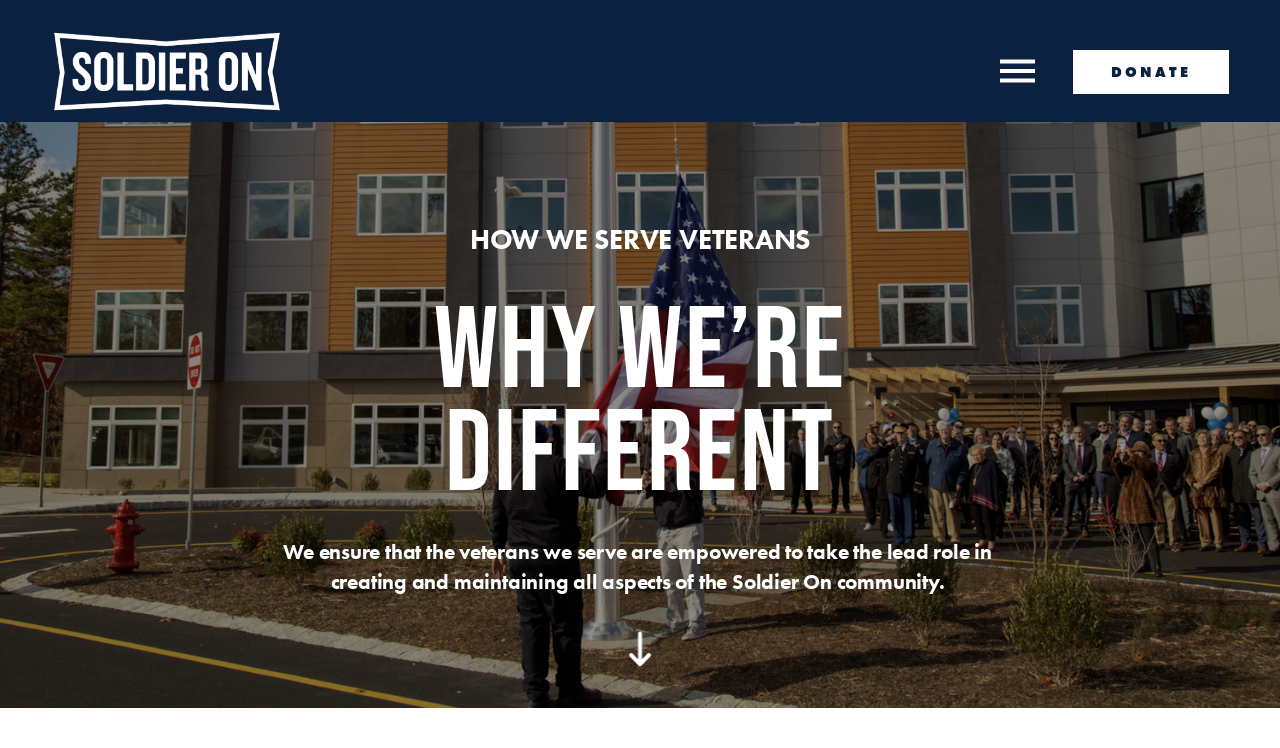

--- FILE ---
content_type: text/html;charset=utf-8
request_url: https://www.wesoldieron.org/services
body_size: 41448
content:
<!doctype html>
<html xmlns:og="http://opengraphprotocol.org/schema/" xmlns:fb="http://www.facebook.com/2008/fbml" lang="en-US"  >
  <head>
    <meta http-equiv="X-UA-Compatible" content="IE=edge,chrome=1">
    <meta name="viewport" content="width=device-width, initial-scale=1">
    <!-- This is Squarespace. --><!-- wesoldieron -->
<base href="">
<meta charset="utf-8" />
<title>Our Approach to Ending Veteran Homelessness  | Soldier On  &mdash; Soldier On</title>
<meta http-equiv="Accept-CH" content="Sec-CH-UA-Platform-Version, Sec-CH-UA-Model" /><link rel="icon" type="image/x-icon" href="https://images.squarespace-cdn.com/content/v1/663bd75e76d0c1763e990ea7/abd070b1-6e88-4403-a340-1d028d47b8c3/favicon.ico?format=100w"/>
<link rel="canonical" href="https://www.wesoldieron.org/services"/>
<meta property="og:site_name" content="Soldier On"/>
<meta property="og:title" content="Our Approach to Ending Veteran Homelessness  | Soldier On  &mdash; Soldier On"/>
<meta property="og:url" content="https://www.wesoldieron.org/services"/>
<meta property="og:type" content="website"/>
<meta property="og:description" content="Discover Soldier On's comprehensive approach: Housing First model, peer support, case management &amp; wraparound services. Learn how we help veterans transition from crisis to stability to permanent housing."/>
<meta property="og:image" content="http://static1.squarespace.com/static/663bd75e76d0c1763e990ea7/t/68599eb33833623598838da4/1750703795550/SoldierOn_SocialShare_.jpg?format=1500w"/>
<meta property="og:image:width" content="1500"/>
<meta property="og:image:height" content="1500"/>
<meta itemprop="name" content="Our Approach to Ending Veteran Homelessness  &#124; Soldier On  — Soldier On"/>
<meta itemprop="url" content="https://www.wesoldieron.org/services"/>
<meta itemprop="description" content="Discover Soldier On's comprehensive approach: Housing First model, peer support, case management &amp; wraparound services. Learn how we help veterans transition from crisis to stability to permanent housing."/>
<meta itemprop="thumbnailUrl" content="http://static1.squarespace.com/static/663bd75e76d0c1763e990ea7/t/68599eb33833623598838da4/1750703795550/SoldierOn_SocialShare_.jpg?format=1500w"/>
<link rel="image_src" href="http://static1.squarespace.com/static/663bd75e76d0c1763e990ea7/t/68599eb33833623598838da4/1750703795550/SoldierOn_SocialShare_.jpg?format=1500w" />
<meta itemprop="image" content="http://static1.squarespace.com/static/663bd75e76d0c1763e990ea7/t/68599eb33833623598838da4/1750703795550/SoldierOn_SocialShare_.jpg?format=1500w"/>
<meta name="twitter:title" content="Our Approach to Ending Veteran Homelessness  &#124; Soldier On  — Soldier On"/>
<meta name="twitter:image" content="http://static1.squarespace.com/static/663bd75e76d0c1763e990ea7/t/68599eb33833623598838da4/1750703795550/SoldierOn_SocialShare_.jpg?format=1500w"/>
<meta name="twitter:url" content="https://www.wesoldieron.org/services"/>
<meta name="twitter:card" content="summary"/>
<meta name="twitter:description" content="Discover Soldier On's comprehensive approach: Housing First model, peer support, case management &amp; wraparound services. Learn how we help veterans transition from crisis to stability to permanent housing."/>
<meta name="description" content="Discover Soldier On's comprehensive approach: Housing First model, peer 
support, case management &amp; wraparound services. Learn how we help veterans 
transition from crisis to stability to permanent housing." />
<link rel="preconnect" href="https://images.squarespace-cdn.com">
<link rel="preconnect" href="https://use.typekit.net" crossorigin>
<link rel="preconnect" href="https://p.typekit.net" crossorigin>
<script type="text/javascript" src="//use.typekit.net/ik/[base64].js" async fetchpriority="high" onload="try{Typekit.load();}catch(e){} document.documentElement.classList.remove('wf-loading');"></script>
<script>document.documentElement.classList.add('wf-loading')</script>
<style>@keyframes fonts-loading { 0%, 99% { color: transparent; } } html.wf-loading * { animation: fonts-loading 3s; }</style>
<script type="text/javascript" crossorigin="anonymous" defer="true" nomodule="nomodule" src="//assets.squarespace.com/@sqs/polyfiller/1.6/legacy.js"></script>
<script type="text/javascript" crossorigin="anonymous" defer="true" src="//assets.squarespace.com/@sqs/polyfiller/1.6/modern.js"></script>
<script type="text/javascript">SQUARESPACE_ROLLUPS = {};</script>
<script>(function(rollups, name) { if (!rollups[name]) { rollups[name] = {}; } rollups[name].js = ["//assets.squarespace.com/universal/scripts-compressed/extract-css-runtime-f6b750829c0b44e6-min.en-US.js"]; })(SQUARESPACE_ROLLUPS, 'squarespace-extract_css_runtime');</script>
<script crossorigin="anonymous" src="//assets.squarespace.com/universal/scripts-compressed/extract-css-runtime-f6b750829c0b44e6-min.en-US.js" defer ></script><script>(function(rollups, name) { if (!rollups[name]) { rollups[name] = {}; } rollups[name].js = ["//assets.squarespace.com/universal/scripts-compressed/extract-css-moment-js-vendor-6f2a1f6ec9a41489-min.en-US.js"]; })(SQUARESPACE_ROLLUPS, 'squarespace-extract_css_moment_js_vendor');</script>
<script crossorigin="anonymous" src="//assets.squarespace.com/universal/scripts-compressed/extract-css-moment-js-vendor-6f2a1f6ec9a41489-min.en-US.js" defer ></script><script>(function(rollups, name) { if (!rollups[name]) { rollups[name] = {}; } rollups[name].js = ["//assets.squarespace.com/universal/scripts-compressed/cldr-resource-pack-22ed584d99d9b83d-min.en-US.js"]; })(SQUARESPACE_ROLLUPS, 'squarespace-cldr_resource_pack');</script>
<script crossorigin="anonymous" src="//assets.squarespace.com/universal/scripts-compressed/cldr-resource-pack-22ed584d99d9b83d-min.en-US.js" defer ></script><script>(function(rollups, name) { if (!rollups[name]) { rollups[name] = {}; } rollups[name].js = ["//assets.squarespace.com/universal/scripts-compressed/common-vendors-stable-fbd854d40b0804b7-min.en-US.js"]; })(SQUARESPACE_ROLLUPS, 'squarespace-common_vendors_stable');</script>
<script crossorigin="anonymous" src="//assets.squarespace.com/universal/scripts-compressed/common-vendors-stable-fbd854d40b0804b7-min.en-US.js" defer ></script><script>(function(rollups, name) { if (!rollups[name]) { rollups[name] = {}; } rollups[name].js = ["//assets.squarespace.com/universal/scripts-compressed/common-vendors-7052b75402b03b15-min.en-US.js"]; })(SQUARESPACE_ROLLUPS, 'squarespace-common_vendors');</script>
<script crossorigin="anonymous" src="//assets.squarespace.com/universal/scripts-compressed/common-vendors-7052b75402b03b15-min.en-US.js" defer ></script><script>(function(rollups, name) { if (!rollups[name]) { rollups[name] = {}; } rollups[name].js = ["//assets.squarespace.com/universal/scripts-compressed/common-78332b9aee7ba68c-min.en-US.js"]; })(SQUARESPACE_ROLLUPS, 'squarespace-common');</script>
<script crossorigin="anonymous" src="//assets.squarespace.com/universal/scripts-compressed/common-78332b9aee7ba68c-min.en-US.js" defer ></script><script>(function(rollups, name) { if (!rollups[name]) { rollups[name] = {}; } rollups[name].js = ["//assets.squarespace.com/universal/scripts-compressed/user-account-core-7d7df82f34163f72-min.en-US.js"]; })(SQUARESPACE_ROLLUPS, 'squarespace-user_account_core');</script>
<script crossorigin="anonymous" src="//assets.squarespace.com/universal/scripts-compressed/user-account-core-7d7df82f34163f72-min.en-US.js" defer ></script><script>(function(rollups, name) { if (!rollups[name]) { rollups[name] = {}; } rollups[name].css = ["//assets.squarespace.com/universal/styles-compressed/user-account-core-70c8115da1e1c15c-min.en-US.css"]; })(SQUARESPACE_ROLLUPS, 'squarespace-user_account_core');</script>
<link rel="stylesheet" type="text/css" href="//assets.squarespace.com/universal/styles-compressed/user-account-core-70c8115da1e1c15c-min.en-US.css"><script>(function(rollups, name) { if (!rollups[name]) { rollups[name] = {}; } rollups[name].js = ["//assets.squarespace.com/universal/scripts-compressed/performance-ad9e27deecfccdcd-min.en-US.js"]; })(SQUARESPACE_ROLLUPS, 'squarespace-performance');</script>
<script crossorigin="anonymous" src="//assets.squarespace.com/universal/scripts-compressed/performance-ad9e27deecfccdcd-min.en-US.js" defer ></script><script data-name="static-context">Static = window.Static || {}; Static.SQUARESPACE_CONTEXT = {"betaFeatureFlags":["campaigns_thumbnail_layout","campaigns_import_discounts","section-sdk-plp-list-view-atc-button-enabled","new_stacked_index","campaigns_discount_section_in_automations","scripts_defer","commerce-product-forms-rendering","campaigns_discount_section_in_blasts","marketing_automations","supports_versioned_template_assets","i18n_beta_website_locales","nested_categories","campaigns_merch_state","contacts_and_campaigns_redesign","override_block_styles","marketing_landing_page","enable_form_submission_trigger","campaigns_new_image_layout_picker","modernized-pdp-m2-enabled","member_areas_feature"],"facebookAppId":"314192535267336","facebookApiVersion":"v6.0","rollups":{"squarespace-announcement-bar":{"js":"//assets.squarespace.com/universal/scripts-compressed/announcement-bar-72a90926133454f3-min.en-US.js"},"squarespace-audio-player":{"css":"//assets.squarespace.com/universal/styles-compressed/audio-player-b05f5197a871c566-min.en-US.css","js":"//assets.squarespace.com/universal/scripts-compressed/audio-player-66958e631dd60da7-min.en-US.js"},"squarespace-blog-collection-list":{"css":"//assets.squarespace.com/universal/styles-compressed/blog-collection-list-b4046463b72f34e2-min.en-US.css","js":"//assets.squarespace.com/universal/scripts-compressed/blog-collection-list-f78db80fc1cd6fce-min.en-US.js"},"squarespace-calendar-block-renderer":{"css":"//assets.squarespace.com/universal/styles-compressed/calendar-block-renderer-b72d08ba4421f5a0-min.en-US.css","js":"//assets.squarespace.com/universal/scripts-compressed/calendar-block-renderer-867a1d519964ab77-min.en-US.js"},"squarespace-chartjs-helpers":{"css":"//assets.squarespace.com/universal/styles-compressed/chartjs-helpers-96b256171ee039c1-min.en-US.css","js":"//assets.squarespace.com/universal/scripts-compressed/chartjs-helpers-4fd57f343946d08e-min.en-US.js"},"squarespace-comments":{"css":"//assets.squarespace.com/universal/styles-compressed/comments-621cedd89299c26d-min.en-US.css","js":"//assets.squarespace.com/universal/scripts-compressed/comments-cc444fae3fead46c-min.en-US.js"},"squarespace-custom-css-popup":{"css":"//assets.squarespace.com/universal/styles-compressed/custom-css-popup-2521e9fac704ef13-min.en-US.css","js":"//assets.squarespace.com/universal/scripts-compressed/custom-css-popup-8ad2d082e680ce3a-min.en-US.js"},"squarespace-dialog":{"css":"//assets.squarespace.com/universal/styles-compressed/dialog-f9093f2d526b94df-min.en-US.css","js":"//assets.squarespace.com/universal/scripts-compressed/dialog-13067cd20ecc6225-min.en-US.js"},"squarespace-events-collection":{"css":"//assets.squarespace.com/universal/styles-compressed/events-collection-b72d08ba4421f5a0-min.en-US.css","js":"//assets.squarespace.com/universal/scripts-compressed/events-collection-14cfd7ddff021d8b-min.en-US.js"},"squarespace-form-rendering-utils":{"js":"//assets.squarespace.com/universal/scripts-compressed/form-rendering-utils-6e6c68ad3bb89070-min.en-US.js"},"squarespace-forms":{"css":"//assets.squarespace.com/universal/styles-compressed/forms-0afd3c6ac30bbab1-min.en-US.css","js":"//assets.squarespace.com/universal/scripts-compressed/forms-5d840425c471846f-min.en-US.js"},"squarespace-gallery-collection-list":{"css":"//assets.squarespace.com/universal/styles-compressed/gallery-collection-list-b4046463b72f34e2-min.en-US.css","js":"//assets.squarespace.com/universal/scripts-compressed/gallery-collection-list-07747667a3187b76-min.en-US.js"},"squarespace-image-zoom":{"css":"//assets.squarespace.com/universal/styles-compressed/image-zoom-b4046463b72f34e2-min.en-US.css","js":"//assets.squarespace.com/universal/scripts-compressed/image-zoom-60c18dc5f8f599ea-min.en-US.js"},"squarespace-pinterest":{"css":"//assets.squarespace.com/universal/styles-compressed/pinterest-b4046463b72f34e2-min.en-US.css","js":"//assets.squarespace.com/universal/scripts-compressed/pinterest-11a90aa8ae197c86-min.en-US.js"},"squarespace-popup-overlay":{"css":"//assets.squarespace.com/universal/styles-compressed/popup-overlay-b742b752f5880972-min.en-US.css","js":"//assets.squarespace.com/universal/scripts-compressed/popup-overlay-8916744c06c01c59-min.en-US.js"},"squarespace-product-quick-view":{"css":"//assets.squarespace.com/universal/styles-compressed/product-quick-view-4d91d33acf56eb41-min.en-US.css","js":"//assets.squarespace.com/universal/scripts-compressed/product-quick-view-f05b5ecd9d00e6c9-min.en-US.js"},"squarespace-products-collection-item-v2":{"css":"//assets.squarespace.com/universal/styles-compressed/products-collection-item-v2-b4046463b72f34e2-min.en-US.css","js":"//assets.squarespace.com/universal/scripts-compressed/products-collection-item-v2-e3a3f101748fca6e-min.en-US.js"},"squarespace-products-collection-list-v2":{"css":"//assets.squarespace.com/universal/styles-compressed/products-collection-list-v2-b4046463b72f34e2-min.en-US.css","js":"//assets.squarespace.com/universal/scripts-compressed/products-collection-list-v2-eedc544f4cc56af4-min.en-US.js"},"squarespace-search-page":{"css":"//assets.squarespace.com/universal/styles-compressed/search-page-90a67fc09b9b32c6-min.en-US.css","js":"//assets.squarespace.com/universal/scripts-compressed/search-page-3091f95a74354ba3-min.en-US.js"},"squarespace-search-preview":{"js":"//assets.squarespace.com/universal/scripts-compressed/search-preview-5d7891e0abe27f45-min.en-US.js"},"squarespace-simple-liking":{"css":"//assets.squarespace.com/universal/styles-compressed/simple-liking-701bf8bbc05ec6aa-min.en-US.css","js":"//assets.squarespace.com/universal/scripts-compressed/simple-liking-c63bf8989a1c119a-min.en-US.js"},"squarespace-social-buttons":{"css":"//assets.squarespace.com/universal/styles-compressed/social-buttons-95032e5fa98e47a5-min.en-US.css","js":"//assets.squarespace.com/universal/scripts-compressed/social-buttons-0839ae7d1715ddd3-min.en-US.js"},"squarespace-tourdates":{"css":"//assets.squarespace.com/universal/styles-compressed/tourdates-b4046463b72f34e2-min.en-US.css","js":"//assets.squarespace.com/universal/scripts-compressed/tourdates-a7041a611304ae3f-min.en-US.js"},"squarespace-website-overlays-manager":{"css":"//assets.squarespace.com/universal/styles-compressed/website-overlays-manager-07ea5a4e004e6710-min.en-US.css","js":"//assets.squarespace.com/universal/scripts-compressed/website-overlays-manager-d2575afafbb5480b-min.en-US.js"}},"pageType":2,"website":{"id":"663bd75e76d0c1763e990ea7","identifier":"wesoldieron","websiteType":1,"contentModifiedOn":1765212258099,"cloneable":false,"hasBeenCloneable":false,"siteStatus":{},"language":"en-US","translationLocale":"en-US","formattingLocale":"en-US","timeZone":"America/New_York","machineTimeZoneOffset":-18000000,"timeZoneOffset":-18000000,"timeZoneAbbr":"EST","siteTitle":"Soldier On","fullSiteTitle":"Our Approach to Ending Veteran Homelessness  | Soldier On  \u2014 Soldier On","location":{},"logoImageId":"66903ecc87ba795fe15b3ae1","socialLogoImageId":"68599eb33833623598838da4","shareButtonOptions":{"6":true,"7":true,"3":true,"1":true,"2":true,"8":true,"4":true},"logoImageUrl":"//images.squarespace-cdn.com/content/v1/663bd75e76d0c1763e990ea7/571b9688-2fcc-459a-94dc-b189845a77ed/SoldierOn_Logo_Main_White.png","socialLogoImageUrl":"//images.squarespace-cdn.com/content/v1/663bd75e76d0c1763e990ea7/ed492daf-387e-409c-9a6b-9112aec0155f/SoldierOn_SocialShare_.jpg","authenticUrl":"https://www.wesoldieron.org","internalUrl":"https://wesoldieron.squarespace.com","baseUrl":"https://www.wesoldieron.org","primaryDomain":"www.wesoldieron.org","sslSetting":3,"isHstsEnabled":true,"socialAccounts":[{"serviceId":64,"screenname":"Instagram","addedOn":1715197790455,"profileUrl":"https://www.instagram.com/wesoldieroninc/","iconEnabled":true,"serviceName":"instagram-unauth"},{"serviceId":85,"screenname":"X","addedOn":1715197790458,"profileUrl":"https://x.com/wesoldieron","iconEnabled":true,"serviceName":"x-formerly-twitter-unauth"},{"serviceId":60,"screenname":"Facebook","addedOn":1721097894321,"profileUrl":"https://www.facebook.com/SoldierOn","iconEnabled":true,"serviceName":"facebook-unauth"},{"serviceId":69,"screenname":"YouTube","addedOn":1721097906027,"profileUrl":"https://www.youtube.com/user/WeSoldierOn1","iconEnabled":true,"serviceName":"youtube-unauth"}],"typekitId":"","statsMigrated":false,"imageMetadataProcessingEnabled":false,"screenshotId":"f3a3204794257ef57544308d046903124381ea2a2658a4565b02a5c92dc81ac1","captchaSettings":{"enabledForDonations":false},"showOwnerLogin":false},"websiteSettings":{"id":"663bd75e76d0c1763e990ec3","websiteId":"663bd75e76d0c1763e990ea7","subjects":[],"country":"US","state":"MA","simpleLikingEnabled":true,"mobileInfoBarSettings":{"isContactEmailEnabled":false,"isContactPhoneNumberEnabled":false,"isLocationEnabled":false,"isBusinessHoursEnabled":false},"announcementBarSettings":{},"commentLikesAllowed":true,"commentAnonAllowed":true,"commentThreaded":true,"commentApprovalRequired":false,"commentAvatarsOn":true,"commentSortType":2,"commentFlagThreshold":0,"commentFlagsAllowed":true,"commentEnableByDefault":true,"commentDisableAfterDaysDefault":0,"disqusShortname":"","commentsEnabled":false,"businessHours":{},"storeSettings":{"returnPolicy":null,"termsOfService":null,"privacyPolicy":null,"expressCheckout":false,"continueShoppingLinkUrl":"/","useLightCart":false,"showNoteField":false,"shippingCountryDefaultValue":"US","billToShippingDefaultValue":false,"showShippingPhoneNumber":true,"isShippingPhoneRequired":false,"showBillingPhoneNumber":true,"isBillingPhoneRequired":false,"currenciesSupported":["USD","CAD","GBP","AUD","EUR","CHF","NOK","SEK","DKK","NZD","SGD","MXN","HKD","CZK","ILS","MYR","RUB","PHP","PLN","THB","BRL","ARS","COP","IDR","INR","JPY","ZAR"],"defaultCurrency":"USD","selectedCurrency":"USD","measurementStandard":1,"showCustomCheckoutForm":true,"checkoutPageMarketingOptInEnabled":true,"enableMailingListOptInByDefault":false,"sameAsRetailLocation":false,"merchandisingSettings":{"scarcityEnabledOnProductItems":false,"scarcityEnabledOnProductBlocks":false,"scarcityMessageType":"DEFAULT_SCARCITY_MESSAGE","scarcityThreshold":10,"multipleQuantityAllowedForServices":true,"restockNotificationsEnabled":false,"restockNotificationsSuccessText":"","restockNotificationsMailingListSignUpEnabled":false,"relatedProductsEnabled":false,"relatedProductsOrdering":"random","soldOutVariantsDropdownDisabled":false,"productComposerOptedIn":false,"productComposerABTestOptedOut":false,"productReviewsEnabled":false},"minimumOrderSubtotalEnabled":false,"minimumOrderSubtotal":{"currency":"USD","value":"0.00"},"isLive":false,"multipleQuantityAllowedForServices":true},"useEscapeKeyToLogin":false,"ssBadgeType":1,"ssBadgePosition":4,"ssBadgeVisibility":1,"ssBadgeDevices":1,"pinterestOverlayOptions":{"mode":"disabled"},"userAccountsSettings":{"loginAllowed":true,"signupAllowed":true}},"cookieSettings":{"isCookieBannerEnabled":false,"isRestrictiveCookiePolicyEnabled":false,"cookieBannerText":"","cookieBannerTheme":"","cookieBannerVariant":"","cookieBannerPosition":"","cookieBannerCtaVariant":"","cookieBannerCtaText":"","cookieBannerAcceptType":"OPT_IN","cookieBannerOptOutCtaText":"","cookieBannerHasOptOut":false,"cookieBannerHasManageCookies":true,"cookieBannerManageCookiesLabel":"","cookieBannerSavedPreferencesText":"","cookieBannerSavedPreferencesLayout":"PILL"},"websiteCloneable":false,"collection":{"title":"How We Serve","id":"6697fbb7f84575236b9c40ad","fullUrl":"/services","type":10,"permissionType":1},"subscribed":false,"appDomain":"squarespace.com","templateTweakable":true,"tweakJSON":{"form-use-theme-colors":"true","header-logo-height":"81px","header-mobile-logo-max-height":"57px","header-vert-padding":"0.8vw","header-width":"Full","maxPageWidth":"1800px","mobile-header-vert-padding":"6vw","pagePadding":"4vw","tweak-blog-alternating-side-by-side-image-aspect-ratio":"3:2 Standard","tweak-blog-alternating-side-by-side-image-spacing":"3%","tweak-blog-alternating-side-by-side-meta-spacing":"20px","tweak-blog-alternating-side-by-side-primary-meta":"Categories","tweak-blog-alternating-side-by-side-read-more-spacing":"0px","tweak-blog-alternating-side-by-side-secondary-meta":"Date","tweak-blog-basic-grid-columns":"2","tweak-blog-basic-grid-image-aspect-ratio":"3:2 Standard","tweak-blog-basic-grid-image-spacing":"25px","tweak-blog-basic-grid-meta-spacing":"7px","tweak-blog-basic-grid-primary-meta":"None","tweak-blog-basic-grid-read-more-spacing":"11px","tweak-blog-basic-grid-secondary-meta":"Categories","tweak-blog-item-custom-width":"55","tweak-blog-item-show-author-profile":"false","tweak-blog-item-width":"Narrow","tweak-blog-masonry-columns":"2","tweak-blog-masonry-horizontal-spacing":"91px","tweak-blog-masonry-image-spacing":"20px","tweak-blog-masonry-meta-spacing":"20px","tweak-blog-masonry-primary-meta":"Categories","tweak-blog-masonry-read-more-spacing":"20px","tweak-blog-masonry-secondary-meta":"Date","tweak-blog-masonry-vertical-spacing":"129px","tweak-blog-side-by-side-image-aspect-ratio":"1:1 Square","tweak-blog-side-by-side-image-spacing":"6%","tweak-blog-side-by-side-meta-spacing":"20px","tweak-blog-side-by-side-primary-meta":"Categories","tweak-blog-side-by-side-read-more-spacing":"20px","tweak-blog-side-by-side-secondary-meta":"Date","tweak-blog-single-column-image-spacing":"50px","tweak-blog-single-column-meta-spacing":"30px","tweak-blog-single-column-primary-meta":"Categories","tweak-blog-single-column-read-more-spacing":"30px","tweak-blog-single-column-secondary-meta":"Date","tweak-events-stacked-show-thumbnails":"true","tweak-events-stacked-thumbnail-size":"1:1 Square","tweak-fixed-header":"true","tweak-fixed-header-style":"Scroll Back","tweak-global-animations-animation-curve":"ease","tweak-global-animations-animation-delay":"1.0s","tweak-global-animations-animation-duration":"0.80s","tweak-global-animations-animation-style":"fade","tweak-global-animations-animation-type":"flex","tweak-global-animations-complexity-level":"detailed","tweak-global-animations-enabled":"true","tweak-portfolio-grid-basic-custom-height":"50","tweak-portfolio-grid-overlay-custom-height":"50","tweak-portfolio-hover-follow-acceleration":"10%","tweak-portfolio-hover-follow-animation-duration":"Fast","tweak-portfolio-hover-follow-animation-type":"Fade","tweak-portfolio-hover-follow-delimiter":"Bullet","tweak-portfolio-hover-follow-front":"false","tweak-portfolio-hover-follow-layout":"Inline","tweak-portfolio-hover-follow-size":"50","tweak-portfolio-hover-follow-text-spacing-x":"1.5","tweak-portfolio-hover-follow-text-spacing-y":"1.5","tweak-portfolio-hover-static-animation-duration":"Fast","tweak-portfolio-hover-static-animation-type":"Fade","tweak-portfolio-hover-static-delimiter":"Hyphen","tweak-portfolio-hover-static-front":"true","tweak-portfolio-hover-static-layout":"Inline","tweak-portfolio-hover-static-size":"50","tweak-portfolio-hover-static-text-spacing-x":"1.5","tweak-portfolio-hover-static-text-spacing-y":"1.5","tweak-portfolio-index-background-animation-duration":"Medium","tweak-portfolio-index-background-animation-type":"Fade","tweak-portfolio-index-background-custom-height":"50","tweak-portfolio-index-background-delimiter":"None","tweak-portfolio-index-background-height":"Large","tweak-portfolio-index-background-horizontal-alignment":"Center","tweak-portfolio-index-background-link-format":"Stacked","tweak-portfolio-index-background-persist":"false","tweak-portfolio-index-background-vertical-alignment":"Middle","tweak-portfolio-index-background-width":"Full","tweak-product-basic-item-click-action":"None","tweak-product-basic-item-gallery-aspect-ratio":"2:3 Standard (Vertical)","tweak-product-basic-item-gallery-design":"Stacked","tweak-product-basic-item-gallery-width":"50%","tweak-product-basic-item-hover-action":"None","tweak-product-basic-item-image-spacing":"6.9vw","tweak-product-basic-item-image-zoom-factor":"2","tweak-product-basic-item-product-variant-display":"Button","tweak-product-basic-item-thumbnail-placement":"Below","tweak-product-basic-item-variant-picker-layout":"Dropdowns","tweak-products-add-to-cart-button":"true","tweak-products-columns":"3","tweak-products-gutter-column":"2vw","tweak-products-gutter-row":"5vw","tweak-products-header-text-alignment":"Left","tweak-products-image-aspect-ratio":"2:3 Standard (Vertical)","tweak-products-image-text-spacing":"1vw","tweak-products-mobile-columns":"1","tweak-products-text-alignment":"Left","tweak-products-width":"Full","tweak-transparent-header":"false"},"templateId":"5c5a519771c10ba3470d8101","templateVersion":"7.1","pageFeatures":[1,2,4],"gmRenderKey":"QUl6YVN5Q0JUUk9xNkx1dkZfSUUxcjQ2LVQ0QWVUU1YtMGQ3bXk4","templateScriptsRootUrl":"https://static1.squarespace.com/static/vta/5c5a519771c10ba3470d8101/scripts/","impersonatedSession":false,"tzData":{"zones":[[-300,"US","E%sT",null]],"rules":{"US":[[1967,2006,null,"Oct","lastSun","2:00","0","S"],[1987,2006,null,"Apr","Sun>=1","2:00","1:00","D"],[2007,"max",null,"Mar","Sun>=8","2:00","1:00","D"],[2007,"max",null,"Nov","Sun>=1","2:00","0","S"]]}},"showAnnouncementBar":false,"recaptchaEnterpriseContext":{"recaptchaEnterpriseSiteKey":"6LdDFQwjAAAAAPigEvvPgEVbb7QBm-TkVJdDTlAv"},"i18nContext":{"timeZoneData":{"id":"America/New_York","name":"Eastern Time"}},"env":"PRODUCTION","visitorFormContext":{"formFieldFormats":{"initialAddressFormat":{"id":0,"type":"ADDRESS","country":"US","labelLocale":"en","fields":[{"type":"FIELD","label":"Address Line 1","identifier":"Line1","length":0,"required":true,"metadata":{"autocomplete":"address-line1"}},{"type":"SEPARATOR","label":"\n","identifier":"Newline","length":0,"required":false,"metadata":{}},{"type":"FIELD","label":"Address Line 2","identifier":"Line2","length":0,"required":false,"metadata":{"autocomplete":"address-line2"}},{"type":"SEPARATOR","label":"\n","identifier":"Newline","length":0,"required":false,"metadata":{}},{"type":"FIELD","label":"City","identifier":"City","length":0,"required":true,"metadata":{"autocomplete":"address-level2"}},{"type":"SEPARATOR","label":",","identifier":"Comma","length":0,"required":false,"metadata":{}},{"type":"SEPARATOR","label":" ","identifier":"Space","length":0,"required":false,"metadata":{}},{"type":"FIELD","label":"State","identifier":"State","length":0,"required":true,"metadata":{"autocomplete":"address-level1"}},{"type":"SEPARATOR","label":" ","identifier":"Space","length":0,"required":false,"metadata":{}},{"type":"FIELD","label":"ZIP Code","identifier":"Zip","length":0,"required":true,"metadata":{"autocomplete":"postal-code"}}]},"initialNameOrder":"GIVEN_FIRST","initialPhoneFormat":{"id":0,"type":"PHONE_NUMBER","country":"US","labelLocale":"en-US","fields":[{"type":"SEPARATOR","label":"(","identifier":"LeftParen","length":0,"required":false,"metadata":{}},{"type":"FIELD","label":"1","identifier":"1","length":3,"required":false,"metadata":{}},{"type":"SEPARATOR","label":")","identifier":"RightParen","length":0,"required":false,"metadata":{}},{"type":"SEPARATOR","label":" ","identifier":"Space","length":0,"required":false,"metadata":{}},{"type":"FIELD","label":"2","identifier":"2","length":3,"required":false,"metadata":{}},{"type":"SEPARATOR","label":"-","identifier":"Dash","length":0,"required":false,"metadata":{}},{"type":"FIELD","label":"3","identifier":"3","length":14,"required":false,"metadata":{}}]},"countries":[{"name":"Afghanistan","code":"AF","phoneCode":"+93"},{"name":"\u00C5land Islands","code":"AX","phoneCode":"+358"},{"name":"Albania","code":"AL","phoneCode":"+355"},{"name":"Algeria","code":"DZ","phoneCode":"+213"},{"name":"American Samoa","code":"AS","phoneCode":"+1"},{"name":"Andorra","code":"AD","phoneCode":"+376"},{"name":"Angola","code":"AO","phoneCode":"+244"},{"name":"Anguilla","code":"AI","phoneCode":"+1"},{"name":"Antigua & Barbuda","code":"AG","phoneCode":"+1"},{"name":"Argentina","code":"AR","phoneCode":"+54"},{"name":"Armenia","code":"AM","phoneCode":"+374"},{"name":"Aruba","code":"AW","phoneCode":"+297"},{"name":"Ascension Island","code":"AC","phoneCode":"+247"},{"name":"Australia","code":"AU","phoneCode":"+61"},{"name":"Austria","code":"AT","phoneCode":"+43"},{"name":"Azerbaijan","code":"AZ","phoneCode":"+994"},{"name":"Bahamas","code":"BS","phoneCode":"+1"},{"name":"Bahrain","code":"BH","phoneCode":"+973"},{"name":"Bangladesh","code":"BD","phoneCode":"+880"},{"name":"Barbados","code":"BB","phoneCode":"+1"},{"name":"Belarus","code":"BY","phoneCode":"+375"},{"name":"Belgium","code":"BE","phoneCode":"+32"},{"name":"Belize","code":"BZ","phoneCode":"+501"},{"name":"Benin","code":"BJ","phoneCode":"+229"},{"name":"Bermuda","code":"BM","phoneCode":"+1"},{"name":"Bhutan","code":"BT","phoneCode":"+975"},{"name":"Bolivia","code":"BO","phoneCode":"+591"},{"name":"Bosnia & Herzegovina","code":"BA","phoneCode":"+387"},{"name":"Botswana","code":"BW","phoneCode":"+267"},{"name":"Brazil","code":"BR","phoneCode":"+55"},{"name":"British Indian Ocean Territory","code":"IO","phoneCode":"+246"},{"name":"British Virgin Islands","code":"VG","phoneCode":"+1"},{"name":"Brunei","code":"BN","phoneCode":"+673"},{"name":"Bulgaria","code":"BG","phoneCode":"+359"},{"name":"Burkina Faso","code":"BF","phoneCode":"+226"},{"name":"Burundi","code":"BI","phoneCode":"+257"},{"name":"Cambodia","code":"KH","phoneCode":"+855"},{"name":"Cameroon","code":"CM","phoneCode":"+237"},{"name":"Canada","code":"CA","phoneCode":"+1"},{"name":"Cape Verde","code":"CV","phoneCode":"+238"},{"name":"Caribbean Netherlands","code":"BQ","phoneCode":"+599"},{"name":"Cayman Islands","code":"KY","phoneCode":"+1"},{"name":"Central African Republic","code":"CF","phoneCode":"+236"},{"name":"Chad","code":"TD","phoneCode":"+235"},{"name":"Chile","code":"CL","phoneCode":"+56"},{"name":"China","code":"CN","phoneCode":"+86"},{"name":"Christmas Island","code":"CX","phoneCode":"+61"},{"name":"Cocos (Keeling) Islands","code":"CC","phoneCode":"+61"},{"name":"Colombia","code":"CO","phoneCode":"+57"},{"name":"Comoros","code":"KM","phoneCode":"+269"},{"name":"Congo - Brazzaville","code":"CG","phoneCode":"+242"},{"name":"Congo - Kinshasa","code":"CD","phoneCode":"+243"},{"name":"Cook Islands","code":"CK","phoneCode":"+682"},{"name":"Costa Rica","code":"CR","phoneCode":"+506"},{"name":"C\u00F4te d\u2019Ivoire","code":"CI","phoneCode":"+225"},{"name":"Croatia","code":"HR","phoneCode":"+385"},{"name":"Cuba","code":"CU","phoneCode":"+53"},{"name":"Cura\u00E7ao","code":"CW","phoneCode":"+599"},{"name":"Cyprus","code":"CY","phoneCode":"+357"},{"name":"Czechia","code":"CZ","phoneCode":"+420"},{"name":"Denmark","code":"DK","phoneCode":"+45"},{"name":"Djibouti","code":"DJ","phoneCode":"+253"},{"name":"Dominica","code":"DM","phoneCode":"+1"},{"name":"Dominican Republic","code":"DO","phoneCode":"+1"},{"name":"Ecuador","code":"EC","phoneCode":"+593"},{"name":"Egypt","code":"EG","phoneCode":"+20"},{"name":"El Salvador","code":"SV","phoneCode":"+503"},{"name":"Equatorial Guinea","code":"GQ","phoneCode":"+240"},{"name":"Eritrea","code":"ER","phoneCode":"+291"},{"name":"Estonia","code":"EE","phoneCode":"+372"},{"name":"Eswatini","code":"SZ","phoneCode":"+268"},{"name":"Ethiopia","code":"ET","phoneCode":"+251"},{"name":"Falkland Islands","code":"FK","phoneCode":"+500"},{"name":"Faroe Islands","code":"FO","phoneCode":"+298"},{"name":"Fiji","code":"FJ","phoneCode":"+679"},{"name":"Finland","code":"FI","phoneCode":"+358"},{"name":"France","code":"FR","phoneCode":"+33"},{"name":"French Guiana","code":"GF","phoneCode":"+594"},{"name":"French Polynesia","code":"PF","phoneCode":"+689"},{"name":"Gabon","code":"GA","phoneCode":"+241"},{"name":"Gambia","code":"GM","phoneCode":"+220"},{"name":"Georgia","code":"GE","phoneCode":"+995"},{"name":"Germany","code":"DE","phoneCode":"+49"},{"name":"Ghana","code":"GH","phoneCode":"+233"},{"name":"Gibraltar","code":"GI","phoneCode":"+350"},{"name":"Greece","code":"GR","phoneCode":"+30"},{"name":"Greenland","code":"GL","phoneCode":"+299"},{"name":"Grenada","code":"GD","phoneCode":"+1"},{"name":"Guadeloupe","code":"GP","phoneCode":"+590"},{"name":"Guam","code":"GU","phoneCode":"+1"},{"name":"Guatemala","code":"GT","phoneCode":"+502"},{"name":"Guernsey","code":"GG","phoneCode":"+44"},{"name":"Guinea","code":"GN","phoneCode":"+224"},{"name":"Guinea-Bissau","code":"GW","phoneCode":"+245"},{"name":"Guyana","code":"GY","phoneCode":"+592"},{"name":"Haiti","code":"HT","phoneCode":"+509"},{"name":"Honduras","code":"HN","phoneCode":"+504"},{"name":"Hong Kong SAR China","code":"HK","phoneCode":"+852"},{"name":"Hungary","code":"HU","phoneCode":"+36"},{"name":"Iceland","code":"IS","phoneCode":"+354"},{"name":"India","code":"IN","phoneCode":"+91"},{"name":"Indonesia","code":"ID","phoneCode":"+62"},{"name":"Iran","code":"IR","phoneCode":"+98"},{"name":"Iraq","code":"IQ","phoneCode":"+964"},{"name":"Ireland","code":"IE","phoneCode":"+353"},{"name":"Isle of Man","code":"IM","phoneCode":"+44"},{"name":"Israel","code":"IL","phoneCode":"+972"},{"name":"Italy","code":"IT","phoneCode":"+39"},{"name":"Jamaica","code":"JM","phoneCode":"+1"},{"name":"Japan","code":"JP","phoneCode":"+81"},{"name":"Jersey","code":"JE","phoneCode":"+44"},{"name":"Jordan","code":"JO","phoneCode":"+962"},{"name":"Kazakhstan","code":"KZ","phoneCode":"+7"},{"name":"Kenya","code":"KE","phoneCode":"+254"},{"name":"Kiribati","code":"KI","phoneCode":"+686"},{"name":"Kosovo","code":"XK","phoneCode":"+383"},{"name":"Kuwait","code":"KW","phoneCode":"+965"},{"name":"Kyrgyzstan","code":"KG","phoneCode":"+996"},{"name":"Laos","code":"LA","phoneCode":"+856"},{"name":"Latvia","code":"LV","phoneCode":"+371"},{"name":"Lebanon","code":"LB","phoneCode":"+961"},{"name":"Lesotho","code":"LS","phoneCode":"+266"},{"name":"Liberia","code":"LR","phoneCode":"+231"},{"name":"Libya","code":"LY","phoneCode":"+218"},{"name":"Liechtenstein","code":"LI","phoneCode":"+423"},{"name":"Lithuania","code":"LT","phoneCode":"+370"},{"name":"Luxembourg","code":"LU","phoneCode":"+352"},{"name":"Macao SAR China","code":"MO","phoneCode":"+853"},{"name":"Madagascar","code":"MG","phoneCode":"+261"},{"name":"Malawi","code":"MW","phoneCode":"+265"},{"name":"Malaysia","code":"MY","phoneCode":"+60"},{"name":"Maldives","code":"MV","phoneCode":"+960"},{"name":"Mali","code":"ML","phoneCode":"+223"},{"name":"Malta","code":"MT","phoneCode":"+356"},{"name":"Marshall Islands","code":"MH","phoneCode":"+692"},{"name":"Martinique","code":"MQ","phoneCode":"+596"},{"name":"Mauritania","code":"MR","phoneCode":"+222"},{"name":"Mauritius","code":"MU","phoneCode":"+230"},{"name":"Mayotte","code":"YT","phoneCode":"+262"},{"name":"Mexico","code":"MX","phoneCode":"+52"},{"name":"Micronesia","code":"FM","phoneCode":"+691"},{"name":"Moldova","code":"MD","phoneCode":"+373"},{"name":"Monaco","code":"MC","phoneCode":"+377"},{"name":"Mongolia","code":"MN","phoneCode":"+976"},{"name":"Montenegro","code":"ME","phoneCode":"+382"},{"name":"Montserrat","code":"MS","phoneCode":"+1"},{"name":"Morocco","code":"MA","phoneCode":"+212"},{"name":"Mozambique","code":"MZ","phoneCode":"+258"},{"name":"Myanmar (Burma)","code":"MM","phoneCode":"+95"},{"name":"Namibia","code":"NA","phoneCode":"+264"},{"name":"Nauru","code":"NR","phoneCode":"+674"},{"name":"Nepal","code":"NP","phoneCode":"+977"},{"name":"Netherlands","code":"NL","phoneCode":"+31"},{"name":"New Caledonia","code":"NC","phoneCode":"+687"},{"name":"New Zealand","code":"NZ","phoneCode":"+64"},{"name":"Nicaragua","code":"NI","phoneCode":"+505"},{"name":"Niger","code":"NE","phoneCode":"+227"},{"name":"Nigeria","code":"NG","phoneCode":"+234"},{"name":"Niue","code":"NU","phoneCode":"+683"},{"name":"Norfolk Island","code":"NF","phoneCode":"+672"},{"name":"Northern Mariana Islands","code":"MP","phoneCode":"+1"},{"name":"North Korea","code":"KP","phoneCode":"+850"},{"name":"North Macedonia","code":"MK","phoneCode":"+389"},{"name":"Norway","code":"NO","phoneCode":"+47"},{"name":"Oman","code":"OM","phoneCode":"+968"},{"name":"Pakistan","code":"PK","phoneCode":"+92"},{"name":"Palau","code":"PW","phoneCode":"+680"},{"name":"Palestinian Territories","code":"PS","phoneCode":"+970"},{"name":"Panama","code":"PA","phoneCode":"+507"},{"name":"Papua New Guinea","code":"PG","phoneCode":"+675"},{"name":"Paraguay","code":"PY","phoneCode":"+595"},{"name":"Peru","code":"PE","phoneCode":"+51"},{"name":"Philippines","code":"PH","phoneCode":"+63"},{"name":"Poland","code":"PL","phoneCode":"+48"},{"name":"Portugal","code":"PT","phoneCode":"+351"},{"name":"Puerto Rico","code":"PR","phoneCode":"+1"},{"name":"Qatar","code":"QA","phoneCode":"+974"},{"name":"R\u00E9union","code":"RE","phoneCode":"+262"},{"name":"Romania","code":"RO","phoneCode":"+40"},{"name":"Russia","code":"RU","phoneCode":"+7"},{"name":"Rwanda","code":"RW","phoneCode":"+250"},{"name":"Samoa","code":"WS","phoneCode":"+685"},{"name":"San Marino","code":"SM","phoneCode":"+378"},{"name":"S\u00E3o Tom\u00E9 & Pr\u00EDncipe","code":"ST","phoneCode":"+239"},{"name":"Saudi Arabia","code":"SA","phoneCode":"+966"},{"name":"Senegal","code":"SN","phoneCode":"+221"},{"name":"Serbia","code":"RS","phoneCode":"+381"},{"name":"Seychelles","code":"SC","phoneCode":"+248"},{"name":"Sierra Leone","code":"SL","phoneCode":"+232"},{"name":"Singapore","code":"SG","phoneCode":"+65"},{"name":"Sint Maarten","code":"SX","phoneCode":"+1"},{"name":"Slovakia","code":"SK","phoneCode":"+421"},{"name":"Slovenia","code":"SI","phoneCode":"+386"},{"name":"Solomon Islands","code":"SB","phoneCode":"+677"},{"name":"Somalia","code":"SO","phoneCode":"+252"},{"name":"South Africa","code":"ZA","phoneCode":"+27"},{"name":"South Korea","code":"KR","phoneCode":"+82"},{"name":"South Sudan","code":"SS","phoneCode":"+211"},{"name":"Spain","code":"ES","phoneCode":"+34"},{"name":"Sri Lanka","code":"LK","phoneCode":"+94"},{"name":"St. Barth\u00E9lemy","code":"BL","phoneCode":"+590"},{"name":"St. Helena","code":"SH","phoneCode":"+290"},{"name":"St. Kitts & Nevis","code":"KN","phoneCode":"+1"},{"name":"St. Lucia","code":"LC","phoneCode":"+1"},{"name":"St. Martin","code":"MF","phoneCode":"+590"},{"name":"St. Pierre & Miquelon","code":"PM","phoneCode":"+508"},{"name":"St. Vincent & Grenadines","code":"VC","phoneCode":"+1"},{"name":"Sudan","code":"SD","phoneCode":"+249"},{"name":"Suriname","code":"SR","phoneCode":"+597"},{"name":"Svalbard & Jan Mayen","code":"SJ","phoneCode":"+47"},{"name":"Sweden","code":"SE","phoneCode":"+46"},{"name":"Switzerland","code":"CH","phoneCode":"+41"},{"name":"Syria","code":"SY","phoneCode":"+963"},{"name":"Taiwan","code":"TW","phoneCode":"+886"},{"name":"Tajikistan","code":"TJ","phoneCode":"+992"},{"name":"Tanzania","code":"TZ","phoneCode":"+255"},{"name":"Thailand","code":"TH","phoneCode":"+66"},{"name":"Timor-Leste","code":"TL","phoneCode":"+670"},{"name":"Togo","code":"TG","phoneCode":"+228"},{"name":"Tokelau","code":"TK","phoneCode":"+690"},{"name":"Tonga","code":"TO","phoneCode":"+676"},{"name":"Trinidad & Tobago","code":"TT","phoneCode":"+1"},{"name":"Tristan da Cunha","code":"TA","phoneCode":"+290"},{"name":"Tunisia","code":"TN","phoneCode":"+216"},{"name":"T\u00FCrkiye","code":"TR","phoneCode":"+90"},{"name":"Turkmenistan","code":"TM","phoneCode":"+993"},{"name":"Turks & Caicos Islands","code":"TC","phoneCode":"+1"},{"name":"Tuvalu","code":"TV","phoneCode":"+688"},{"name":"U.S. Virgin Islands","code":"VI","phoneCode":"+1"},{"name":"Uganda","code":"UG","phoneCode":"+256"},{"name":"Ukraine","code":"UA","phoneCode":"+380"},{"name":"United Arab Emirates","code":"AE","phoneCode":"+971"},{"name":"United Kingdom","code":"GB","phoneCode":"+44"},{"name":"United States","code":"US","phoneCode":"+1"},{"name":"Uruguay","code":"UY","phoneCode":"+598"},{"name":"Uzbekistan","code":"UZ","phoneCode":"+998"},{"name":"Vanuatu","code":"VU","phoneCode":"+678"},{"name":"Vatican City","code":"VA","phoneCode":"+39"},{"name":"Venezuela","code":"VE","phoneCode":"+58"},{"name":"Vietnam","code":"VN","phoneCode":"+84"},{"name":"Wallis & Futuna","code":"WF","phoneCode":"+681"},{"name":"Western Sahara","code":"EH","phoneCode":"+212"},{"name":"Yemen","code":"YE","phoneCode":"+967"},{"name":"Zambia","code":"ZM","phoneCode":"+260"},{"name":"Zimbabwe","code":"ZW","phoneCode":"+263"}]},"localizedStrings":{"validation":{"noValidSelection":"A valid selection must be made.","invalidUrl":"Must be a valid URL.","stringTooLong":"Value should have a length no longer than {0}.","containsInvalidKey":"{0} contains an invalid key.","invalidTwitterUsername":"Must be a valid Twitter username.","valueOutsideRange":"Value must be in the range {0} to {1}.","invalidPassword":"Passwords should not contain whitespace.","missingRequiredSubfields":"{0} is missing required subfields: {1}","invalidCurrency":"Currency value should be formatted like 1234 or 123.99.","invalidMapSize":"Value should contain exactly {0} elements.","subfieldsRequired":"All fields in {0} are required.","formSubmissionFailed":"Form submission failed. Review the following information: {0}.","invalidCountryCode":"Country code should have an optional plus and up to 4 digits.","invalidDate":"This is not a real date.","required":"{0} is required.","invalidStringLength":"Value should be {0} characters long.","invalidEmail":"Email addresses should follow the format user@domain.com.","invalidListLength":"Value should be {0} elements long.","allEmpty":"Please fill out at least one form field.","missingRequiredQuestion":"Missing a required question.","invalidQuestion":"Contained an invalid question.","captchaFailure":"Captcha validation failed. Please try again.","stringTooShort":"Value should have a length of at least {0}.","invalid":"{0} is not valid.","formErrors":"Form Errors","containsInvalidValue":"{0} contains an invalid value.","invalidUnsignedNumber":"Numbers must contain only digits and no other characters.","invalidName":"Valid names contain only letters, numbers, spaces, ', or - characters."},"submit":"Submit","status":{"title":"{@} Block","learnMore":"Learn more"},"name":{"firstName":"First Name","lastName":"Last Name"},"lightbox":{"openForm":"Open Form"},"likert":{"agree":"Agree","stronglyDisagree":"Strongly Disagree","disagree":"Disagree","stronglyAgree":"Strongly Agree","neutral":"Neutral"},"time":{"am":"AM","second":"Second","pm":"PM","minute":"Minute","amPm":"AM/PM","hour":"Hour"},"notFound":"Form not found.","date":{"yyyy":"YYYY","year":"Year","mm":"MM","day":"Day","month":"Month","dd":"DD"},"phone":{"country":"Country","number":"Number","prefix":"Prefix","areaCode":"Area Code","line":"Line"},"submitError":"Unable to submit form. Please try again later.","address":{"stateProvince":"State/Province","country":"Country","zipPostalCode":"Zip/Postal Code","address2":"Address 2","address1":"Address 1","city":"City"},"email":{"signUp":"Sign up for news and updates"},"cannotSubmitDemoForm":"This is a demo form and cannot be submitted.","required":"(required)","invalidData":"Invalid form data."}}};</script><link rel="stylesheet" type="text/css" href="https://definitions.sqspcdn.com/website-component-definition/static-assets/website.components.code/f36a4843-680c-4fb1-a678-82fae164e95a_130/website.components.code.styles.css"/><link rel="stylesheet" type="text/css" href="https://definitions.sqspcdn.com/website-component-definition/static-assets/website.components.button/fe2651f5-dbfd-4508-b438-de98faf0a8fa_254/website.components.button.styles.css"/><script defer src="https://definitions.sqspcdn.com/website-component-definition/static-assets/website.components.button/fe2651f5-dbfd-4508-b438-de98faf0a8fa_254/8830.js"></script><script defer src="https://definitions.sqspcdn.com/website-component-definition/static-assets/website.components.button/fe2651f5-dbfd-4508-b438-de98faf0a8fa_254/block-animation-preview-manager.js"></script><script defer src="https://definitions.sqspcdn.com/website-component-definition/static-assets/website.components.button/fe2651f5-dbfd-4508-b438-de98faf0a8fa_254/trigger-animation-runtime.js"></script><script defer src="https://definitions.sqspcdn.com/website-component-definition/static-assets/website.components.code/f36a4843-680c-4fb1-a678-82fae164e95a_130/website.components.code.visitor.js"></script><script defer src="https://definitions.sqspcdn.com/website-component-definition/static-assets/website.components.button/fe2651f5-dbfd-4508-b438-de98faf0a8fa_254/website.components.button.visitor.js"></script><script defer src="https://definitions.sqspcdn.com/website-component-definition/static-assets/website.components.button/fe2651f5-dbfd-4508-b438-de98faf0a8fa_254/3196.js"></script><script type="application/ld+json">{"url":"https://www.wesoldieron.org","name":"Soldier On","image":"//images.squarespace-cdn.com/content/v1/663bd75e76d0c1763e990ea7/571b9688-2fcc-459a-94dc-b189845a77ed/SoldierOn_Logo_Main_White.png","@context":"http://schema.org","@type":"WebSite"}</script><script type="application/ld+json">{"address":"","image":"https://static1.squarespace.com/static/663bd75e76d0c1763e990ea7/t/66903ecc87ba795fe15b3ae1/1765212258099/","openingHours":"","@context":"http://schema.org","@type":"LocalBusiness"}</script><link rel="stylesheet" type="text/css" href="https://static1.squarespace.com/static/versioned-site-css/663bd75e76d0c1763e990ea7/1078/5c5a519771c10ba3470d8101/663bd75e76d0c1763e990ec8/1723/site.css"/><!-- Expanding Panels from Will-Myers.com -->
<link href="https://cdn.jsdelivr.net/gh/willmyerscode/expanding-panels@2/expanding-panels.min.css" rel="stylesheet">

<!-- Toolkit for Will-Myers.com -->
<script src="https://cdn.jsdelivr.net/gh/willmyerscode/toolkit@1/index.min.js"></script>
<!-- Popup Styles from Will-Myers.com -->
<link href="https://cdn.jsdelivr.net/gh/willmyerscode/popup@v6/popup.min.css" rel="stylesheet">

<!-- Auto Scroll Layout Scrollable from Will-Myers.com -->
<script>
 (function() {
   let section = 'section[data-section-id="67c08876850bc85c13da9027"]'; //leave between single quotes
   window.addEventListener('load', function(){
     let sections = section.split(',');
     sections.forEach(el => allowScroll(el));
   })

   function allowScroll(section){
     let pos = {left: 0, x: 0},
         list,
         oldSection,
         newSection;

     oldSection =  document.querySelector(section);
     newSection = oldSection.cloneNode(true);
     oldSection.parentNode.replaceChild(newSection, oldSection);
     section = document.querySelector(section);
     list = section.querySelector('ul');

     section.addEventListener('mousedown', initScrollPos);
     loadImages();
     resetAnimations(newSection)

     function initScrollPos(e) {
       pos = {
         left: list.scrollLeft,
         x: e.clientX,
       };
       section.addEventListener('mousemove', moveSection);
       section.addEventListener('mouseup', stopScrollPos);
     }

     function moveSection(e) {
       const dx = e.clientX - pos.x;
       list.scrollLeft = pos.left - dx;
     }

     function stopScrollPos(e) {
       section.removeEventListener('mousemove', moveSection);
       section.removeEventListener('mouseup', stopScrollPos);
     }

     function removeEvents(e){
       e.stopPropagation();
     }

     function resetAnimations(element) {
       let options = [
         {
           pre: "preFade",
           load: "fadeIn"
         },
         {
           pre: "preScale",
           load: "scaleIn"
         },
         {
           pre: "preSlide",
           load: "slideIn"
         },
         {
           pre: "preFlex",
           load: "flexIn"
         },
         {
           pre: "preClip",
           load: "clipIn"
         }];

       options.forEach(option => {
         let els = element.querySelectorAll('.' + option.pre);
         if (els.length > 0) {
           els.forEach(animationEl => animationEl.classList.add(option.load))
         }
       });
     };

     function loadImages() {
       var images = newSection.querySelectorAll('img[data-src]' );
       for (var i = 0; i  < images.length; i++) {
         ImageLoader.load(images[i], {load: true});
       }
     }

     /*Set Offset By Header*/
     let header = document.querySelector('#header .header-inner');
     window.addEventListener('resize', setOffset);
     setOffset();
     function setOffset() {
       section.style.setProperty('--offset-left', header.offsetLeft + 'px');
     }
   }
 }());
</script>




<!-- SquareKicker.com | Extension | START --><script>
  if (window.self !== window.top &&
      window.top.Static.SQUARESPACE_CONTEXT.authenticatedAccount) {
    var sk = document.createElement('script');
    sk.type = 'text/javascript';
    sk.id = "squarekicker";
    sk.src = "https://extension.squarekicker.com/kicker.js";
    sk.dataset.sktoken = "4745b72b38d95b961b504342b7353046";
    document.querySelector('head').appendChild(sk);
  }
</script><!-- SquareKicker.com | Extension | END -->



<!-- Utilities for Will-Myers.com Plugins -->
<script src="https://cdn.jsdelivr.net/gh/willmyerscode/toolkit@1/index.min.js"></script>

<!-- Tabs Code CSS From Will-Myers.com -->
<link href="https://cdn.jsdelivr.net/gh/willmyerscode/tabs@5/tabs.min.css" rel="stylesheet">


<script defer src="https://cdn.jsdelivr.net/gh/willmyerscode/css-searchbar@0/css-search.min.js"></script>






<!--------------- ^ Add Your Custom Code Above ^ ----------------->
<!---------------------------------------------------------------->
<!--- DO NOT REMOVE -- SQUAREKICKER EXTENSION -- DO NOT REMOVE --->
<!---------------------------------------------------------------->
<div id="skFooter" data-skui="4.13.0" data-tools="3.25.0" data-cleaned="1747624887508" data-memory="69370061bb7e5e00452bfa97" data-memory-updated="2025-12-08T16:44:17.635Z" data-template-mode="none" data-website-id="663bd75e76d0c1763e990ea7" style="visibility:hidden;height:0;overflow:hidden;"><div id="skPalette"><style>:root{--sk-color-b25:#FAA61AFF;}</style></div><div id="skStyles"><link id="sk-stylesheet" type="text/css" rel="stylesheet" href="/s/sk_styles_69370061bb7e5e00452bfa97_3250.css"></div><div id="skPresets"><script data-config="W10=">var timer;(window.sk_applyPresets = () => {document.querySelectorAll('[class*=sk-preset]').forEach((e) => {e.classList &&[...e.classList].forEach((s) => {s.includes('sk-preset-') && e.classList.remove(s);});});if (document.querySelector('#skPresets > script')) {JSON.parse(atob(document.querySelector('#skPresets > script').dataset.config)).forEach((e) => {e.sl.forEach((s) => {document.querySelector(s) &&document.querySelector(s).classList.add(e.id.replace('.', ''));if (s.includes('#block-') && document.querySelector(s.replace('#', '.fe-'))) {document.querySelector(s.replace('#', '.fe-')).classList.add(e.id.replace('.', 'fe-'));}});},);}});if (document.readyState === 'complete') window.sk_applyPresets();window.addEventListener('DOMContentLoaded', () => window.sk_applyPresets());window.addEventListener('resize',() => {clearTimeout(timer), (timer = setTimeout(() => window.sk_applyPresets(), 500));},!0,);</script></div><div id="skDependencies"><script id="skDependency_jquery" src="https://code.jquery.com/jquery-3.5.1.min.js"></script></div><div id="skFonts"></div><div id="skScripts"><div class="SKSmoothScroll" data-subject="site"><div class="speed">500</div><div class="offset">0</div><script>jQuery(document).ready(e=>{let t=window.location.hash;window.location.hash&&(t=t.replace("#",""),setTimeout(()=>{document.getElementById(t)&&document.getElementById(t).scrollIntoView({behavior:"smooth"})},500))}),jQuery(document).ready(e=>{e('a[href*="#"]:not([href="#"])').click(function(){if(location.pathname.replace("/","")==this.pathname.replace("/","")&&location.hostname==this.hostname){let t=e(this.hash),o=e(".SKSmoothScroll .speed").text(),h=e(".SKSmoothScroll .offset").text();(t=t.length?t:e("[name="+this.hash.slice(1)+"]")).length&&e("html, body").animate({scrollTop:t.offset().top-Number(h)},Number(o))}})});</script></div><div class="SKSplitPaddingFunction"><script>window.SKSplitPadding=()=>{setTimeout((()=>{document.querySelectorAll("head #SKSplitPaddingCSS").forEach((e=>e.remove()));let e=0,t=0;document.querySelector("article>section:first-child")&&document.querySelectorAll("article>section").forEach((i=>{e+=i.offsetWidth,e<=window.innerWidth+1&&t++}));const i=document.querySelector("article>div.sk-horizontal-wrapper:first-child"),d=document.querySelector("article>div.sk-sticky-wrapper:first-child");let r=null;if(t>1&&(r="article>section:nth-child(-n+"+t+")"),i&&(r="article>div.sk-horizontal-wrapper:first-child section"),d&&(r="article>div.sk-sticky-wrapper:first-child section:first-child"),r){const e='<style id="SKSplitPaddingCSS">'+r+"{padding-top:"+document.querySelector("header").offsetHeight+"px!important;}</style>";document.querySelector("head").insertAdjacentHTML("beforeend",e),window.onresize=()=>{window.SKSplitPadding()}}}),10)},window.addEventListener("load",(()=>window.SKSplitPadding()));</script></div></div><div id="skOverflow"><meta name="viewport" content="width=device-width, minimum-scale=1.0"><style>html,body{overflow:clip visible!important;}</style></div></div>
<!---------------------------------------------------------------->
<!--- DO NOT REMOVE -- SQUAREKICKER EXTENSION -- DO NOT REMOVE --->
<!----------------------------------------------------------------><!-- Keep Scrolling Image On First Section From Will-Myers.com -->
<script src="https://code.jquery.com/jquery-3.6.4.min.js"></script>
<script>
  $(function(){
    let $section = $('#sections > section:first-child');
    let imgUrl = 'https://static1.squarespace.com/static/663bd75e76d0c1763e990ea7/t/66907c1a233c0b3043100b87/1720744986704/SoldierOn_Scroll_Arrow_White.png';
    let imgContainer = '<button class="wm-keep-scrolling"><img class="keep-scrolling" src="' + imgUrl + '" atl="Continue Scrolling Image"></button>'

    $section.append(imgContainer);

    $section.find('.wm-keep-scrolling').on('click', function(){
      let $nextSection = $section.nextAll('.page-section:visible:first');
      $('html').animate({
        scrollTop: $nextSection.offset().top
      }, 1000);
    });
  })
</script>

<style>
  .wm-keep-scrolling {
    --bottom-offset:25px;

    width: 35px;
    margin: auto;
    color: currentColor;
    z-index: 9;
    position: absolute;
    bottom: var(--bottom-offset);
    left: 50%;
    transform: translateX(-50%);
    background: unset;
    border: unset;
    animation-name: centerBounce;
    animation-duration: 5s;
    animation-iteration-count: infinite;
  }
  .wm-keep-scrolling  img {
    width:100%;
    height:100%;
    object-fit:contain;
    object-position:center center;
  }
  @keyframes centerBounce {
    40% {
      transform: translateY(0px) translateX(-50%);
    }
    45% {
      transform: translateY(-20px) translateX(-50%);
    }
    50% {
      transform: translateY(4px) translateX(-50%);
    }
    55% {
      transform: translateY(-10px)  translateX(-50%);
    }
    60% {
      transform: translateY(0px) translateX(-50%);
    }
  }
</style><script>Static.COOKIE_BANNER_CAPABLE = true;</script>
<!-- End of Squarespace Headers -->
    <link rel="stylesheet" type="text/css" href="https://static1.squarespace.com/static/vta/5c5a519771c10ba3470d8101/versioned-assets/1768321534779-YT7EOCSTS267V8VK1E62/static.css">
  </head>

  <body
    id="collection-6697fbb7f84575236b9c40ad"
    class="
      form-use-theme-colors form-field-style-outline form-field-shape-square form-field-border-bottom form-field-checkbox-type-icon form-field-checkbox-fill-outline form-field-checkbox-color-inverted form-field-checkbox-shape-rounded form-field-checkbox-layout-fit form-field-radio-type-button form-field-radio-fill-outline form-field-radio-color-inverted form-field-radio-shape-rounded form-field-radio-layout-fit form-field-survey-fill-outline form-field-survey-color-inverted form-field-survey-shape-rounded form-field-hover-focus-outline form-submit-button-style-spinner tweak-portfolio-grid-overlay-width-full tweak-portfolio-grid-overlay-height-medium tweak-portfolio-grid-overlay-image-aspect-ratio-11-square tweak-portfolio-grid-overlay-text-placement-center tweak-portfolio-grid-overlay-show-text-after-hover image-block-poster-text-alignment-center image-block-card-content-position-center image-block-card-text-alignment-left image-block-overlap-content-position-center image-block-overlap-text-alignment-left image-block-collage-content-position-center image-block-collage-text-alignment-left image-block-stack-text-alignment-center tweak-blog-single-column-width-full tweak-blog-single-column-text-alignment-center tweak-blog-single-column-image-placement-above tweak-blog-single-column-delimiter-bullet tweak-blog-single-column-read-more-style-show tweak-blog-single-column-primary-meta-categories tweak-blog-single-column-secondary-meta-date tweak-blog-single-column-meta-position-top tweak-blog-single-column-content-full-post tweak-blog-item-width-narrow tweak-blog-item-text-alignment-left tweak-blog-item-meta-position-below-title     tweak-blog-item-delimiter-dash primary-button-style-solid primary-button-shape-square secondary-button-style-outline secondary-button-shape-square tertiary-button-style-outline tertiary-button-shape-underline tweak-events-stacked-width-full tweak-events-stacked-height-small  tweak-events-stacked-show-thumbnails tweak-events-stacked-thumbnail-size-11-square tweak-events-stacked-date-style-with-text tweak-events-stacked-show-time  tweak-events-stacked-ical-gcal-links   tweak-blog-basic-grid-width-inset tweak-blog-basic-grid-image-aspect-ratio-32-standard tweak-blog-basic-grid-text-alignment-left tweak-blog-basic-grid-delimiter-dash tweak-blog-basic-grid-image-placement-above tweak-blog-basic-grid-read-more-style-show tweak-blog-basic-grid-primary-meta-none tweak-blog-basic-grid-secondary-meta-categories tweak-blog-basic-grid-excerpt-show header-overlay-alignment-left tweak-portfolio-index-background-link-format-stacked tweak-portfolio-index-background-width-full tweak-portfolio-index-background-height-large  tweak-portfolio-index-background-vertical-alignment-middle tweak-portfolio-index-background-horizontal-alignment-center tweak-portfolio-index-background-delimiter-none tweak-portfolio-index-background-animation-type-fade tweak-portfolio-index-background-animation-duration-medium tweak-portfolio-hover-follow-layout-inline  tweak-portfolio-hover-follow-delimiter-bullet tweak-portfolio-hover-follow-animation-type-fade tweak-portfolio-hover-follow-animation-duration-fast tweak-portfolio-hover-static-layout-inline tweak-portfolio-hover-static-front tweak-portfolio-hover-static-delimiter-hyphen tweak-portfolio-hover-static-animation-type-fade tweak-portfolio-hover-static-animation-duration-fast tweak-blog-alternating-side-by-side-width-inset tweak-blog-alternating-side-by-side-image-aspect-ratio-32-standard tweak-blog-alternating-side-by-side-text-alignment-left tweak-blog-alternating-side-by-side-read-more-style-show tweak-blog-alternating-side-by-side-image-text-alignment-middle tweak-blog-alternating-side-by-side-delimiter-bullet tweak-blog-alternating-side-by-side-meta-position-top tweak-blog-alternating-side-by-side-primary-meta-categories tweak-blog-alternating-side-by-side-secondary-meta-date tweak-blog-alternating-side-by-side-excerpt-show tweak-global-animations-enabled tweak-global-animations-complexity-level-detailed tweak-global-animations-animation-style-fade tweak-global-animations-animation-type-flex tweak-global-animations-animation-curve-ease tweak-blog-masonry-width-inset tweak-blog-masonry-text-alignment-left tweak-blog-masonry-primary-meta-categories tweak-blog-masonry-secondary-meta-date tweak-blog-masonry-meta-position-top tweak-blog-masonry-read-more-style-show tweak-blog-masonry-delimiter-space tweak-blog-masonry-image-placement-above tweak-blog-masonry-excerpt-show header-width-full  tweak-fixed-header tweak-fixed-header-style-scroll-back tweak-blog-side-by-side-width-full tweak-blog-side-by-side-image-placement-left tweak-blog-side-by-side-image-aspect-ratio-11-square tweak-blog-side-by-side-primary-meta-categories tweak-blog-side-by-side-secondary-meta-date tweak-blog-side-by-side-meta-position-top tweak-blog-side-by-side-text-alignment-left tweak-blog-side-by-side-image-text-alignment-middle tweak-blog-side-by-side-read-more-style-show tweak-blog-side-by-side-delimiter-bullet tweak-blog-side-by-side-excerpt-show tweak-portfolio-grid-basic-width-inset tweak-portfolio-grid-basic-height-small tweak-portfolio-grid-basic-image-aspect-ratio-11-square tweak-portfolio-grid-basic-text-alignment-left tweak-portfolio-grid-basic-hover-effect-fade hide-opentable-icons opentable-style-dark tweak-product-quick-view-button-style-floating tweak-product-quick-view-button-position-bottom tweak-product-quick-view-lightbox-excerpt-display-truncate tweak-product-quick-view-lightbox-show-arrows tweak-product-quick-view-lightbox-show-close-button tweak-product-quick-view-lightbox-controls-weight-light native-currency-code-usd collection-type-page collection-6697fbb7f84575236b9c40ad collection-layout-default mobile-style-available sqs-seven-one
      
        
          
            
              
            
          
        
      
    "
    tabindex="-1"
  >
    <div
      id="siteWrapper"
      class="clearfix site-wrapper"
    >
      
        <div id="floatingCart" class="floating-cart hidden">
          <a href="/cart" class="icon icon--stroke icon--fill icon--cart sqs-custom-cart">
            <span class="Cart-inner">
              



  <svg class="icon icon--cart" width="100" height="105" viewBox="0 0 100 105" >
<path d="M65.7324 22.5C65.7324 22.667 65.7291 22.8337 65.7226 23H73.7266C73.7305 22.8338 73.7324 22.6671 73.7324 22.5C73.7324 10.0736 62.9873 0 49.7324 0C36.4776 0 25.7324 10.0736 25.7324 22.5C25.7324 22.6671 25.7344 22.8338 25.7382 23H33.7422C33.7357 22.8337 33.7324 22.667 33.7324 22.5C33.7324 14.9704 40.4017 8 49.7324 8C59.0632 8 65.7324 14.9704 65.7324 22.5Z" />
<path fill-rule="evenodd" clip-rule="evenodd" d="M0.00857816 32.2592C-0.14118 29.9529 1.68905 28 4.00017 28H95.4638C97.775 28 99.6052 29.9529 99.4554 32.2592L94.9749 101.259C94.8383 103.363 93.0918 105 90.9833 105H8.48069C6.37218 105 4.62573 103.363 4.4891 101.259L0.00857816 32.2592ZM11.0475 94.1908L8.26834 36H91.1957L88.4166 94.1908C88.3147 96.3233 86.5561 98 84.4211 98H15.0429C12.9079 98 11.1493 96.3233 11.0475 94.1908Z" />
</svg>


              <div class="legacy-cart icon-cart-quantity">
                <span class="sqs-cart-quantity">0</span>
              </div>
            </span>
          </a>
        </div>
      

      












  <header
    data-test="header"
    id="header"
    
    class="
      
        
      
      header theme-col--primary
    "
    data-section-theme=""
    data-controller="Header"
    data-current-styles="{
&quot;layout&quot;: &quot;navRight&quot;,
&quot;action&quot;: {
&quot;href&quot;: &quot;/donate&quot;,
&quot;buttonText&quot;: &quot;Donate&quot;,
&quot;newWindow&quot;: false
},
&quot;showSocial&quot;: false,
&quot;socialOptions&quot;: {
&quot;socialBorderShape&quot;: &quot;none&quot;,
&quot;socialBorderStyle&quot;: &quot;outline&quot;,
&quot;socialBorderThickness&quot;: {
&quot;unit&quot;: &quot;px&quot;,
&quot;value&quot;: 1.0
}
},
&quot;menuOverlayTheme&quot;: &quot;bright&quot;,
&quot;menuOverlayAnimation&quot;: &quot;fade&quot;,
&quot;cartStyle&quot;: &quot;cart&quot;,
&quot;cartText&quot;: &quot;Cart&quot;,
&quot;showEmptyCartState&quot;: true,
&quot;cartOptions&quot;: {
&quot;iconType&quot;: &quot;stroke-7&quot;,
&quot;cartBorderShape&quot;: &quot;none&quot;,
&quot;cartBorderStyle&quot;: &quot;outline&quot;,
&quot;cartBorderThickness&quot;: {
&quot;unit&quot;: &quot;px&quot;,
&quot;value&quot;: 1.0
}
},
&quot;showButton&quot;: true,
&quot;showCart&quot;: false,
&quot;showAccountLogin&quot;: false,
&quot;headerStyle&quot;: &quot;solid&quot;,
&quot;languagePicker&quot;: {
&quot;enabled&quot;: false,
&quot;iconEnabled&quot;: false,
&quot;iconType&quot;: &quot;globe&quot;,
&quot;flagShape&quot;: &quot;shiny&quot;,
&quot;languageFlags&quot;: [ ]
},
&quot;iconOptions&quot;: {
&quot;desktopDropdownIconOptions&quot;: {
&quot;size&quot;: {
&quot;unit&quot;: &quot;em&quot;,
&quot;value&quot;: 1.0
},
&quot;iconSpacing&quot;: {
&quot;unit&quot;: &quot;em&quot;,
&quot;value&quot;: 0.35
},
&quot;strokeWidth&quot;: {
&quot;unit&quot;: &quot;px&quot;,
&quot;value&quot;: 1.0
},
&quot;endcapType&quot;: &quot;square&quot;,
&quot;folderDropdownIcon&quot;: &quot;none&quot;,
&quot;languagePickerIcon&quot;: &quot;openArrowHead&quot;
},
&quot;mobileDropdownIconOptions&quot;: {
&quot;size&quot;: {
&quot;unit&quot;: &quot;em&quot;,
&quot;value&quot;: 1.0
},
&quot;iconSpacing&quot;: {
&quot;unit&quot;: &quot;em&quot;,
&quot;value&quot;: 0.15
},
&quot;strokeWidth&quot;: {
&quot;unit&quot;: &quot;px&quot;,
&quot;value&quot;: 0.5
},
&quot;endcapType&quot;: &quot;square&quot;,
&quot;folderDropdownIcon&quot;: &quot;openArrowHead&quot;,
&quot;languagePickerIcon&quot;: &quot;openArrowHead&quot;
}
},
&quot;mobileOptions&quot;: {
&quot;layout&quot;: &quot;logoLeftNavRight&quot;,
&quot;menuIconOptions&quot;: {
&quot;style&quot;: &quot;tripleLineHamburger&quot;,
&quot;thickness&quot;: {
&quot;unit&quot;: &quot;px&quot;,
&quot;value&quot;: 4.0
}
}
},
&quot;solidOptions&quot;: {
&quot;headerOpacity&quot;: {
&quot;unit&quot;: &quot;%&quot;,
&quot;value&quot;: 100.0
},
&quot;blurBackground&quot;: {
&quot;enabled&quot;: false,
&quot;blurRadius&quot;: {
&quot;unit&quot;: &quot;px&quot;,
&quot;value&quot;: 12.0
}
},
&quot;backgroundColor&quot;: {
&quot;type&quot;: &quot;SITE_PALETTE_COLOR&quot;,
&quot;sitePaletteColor&quot;: {
&quot;colorName&quot;: &quot;black&quot;,
&quot;alphaModifier&quot;: 1.0
}
},
&quot;navigationColor&quot;: {
&quot;type&quot;: &quot;SITE_PALETTE_COLOR&quot;,
&quot;sitePaletteColor&quot;: {
&quot;colorName&quot;: &quot;black&quot;,
&quot;alphaModifier&quot;: 0.0
}
}
},
&quot;gradientOptions&quot;: {
&quot;gradientType&quot;: &quot;faded&quot;,
&quot;headerOpacity&quot;: {
&quot;unit&quot;: &quot;%&quot;,
&quot;value&quot;: 100.0
},
&quot;blurBackground&quot;: {
&quot;enabled&quot;: false,
&quot;blurRadius&quot;: {
&quot;unit&quot;: &quot;px&quot;,
&quot;value&quot;: 12.0
}
},
&quot;backgroundColor&quot;: {
&quot;type&quot;: &quot;SITE_PALETTE_COLOR&quot;,
&quot;sitePaletteColor&quot;: {
&quot;colorName&quot;: &quot;black&quot;,
&quot;alphaModifier&quot;: 1.0
}
},
&quot;navigationColor&quot;: {
&quot;type&quot;: &quot;CUSTOM_COLOR&quot;,
&quot;customColor&quot;: {
&quot;hslaValue&quot;: {
&quot;hue&quot;: 0.0,
&quot;saturation&quot;: 0.0,
&quot;lightness&quot;: 1.0,
&quot;alpha&quot;: 1.0
},
&quot;userFormat&quot;: &quot;hex&quot;
}
}
},
&quot;dropShadowOptions&quot;: {
&quot;enabled&quot;: false,
&quot;blur&quot;: {
&quot;unit&quot;: &quot;px&quot;,
&quot;value&quot;: 30.0
},
&quot;spread&quot;: {
&quot;unit&quot;: &quot;px&quot;,
&quot;value&quot;: 0.0
},
&quot;distance&quot;: {
&quot;unit&quot;: &quot;px&quot;,
&quot;value&quot;: 0.0
},
&quot;color&quot;: {
&quot;type&quot;: &quot;SITE_PALETTE_COLOR&quot;,
&quot;sitePaletteColor&quot;: {
&quot;colorName&quot;: &quot;black&quot;,
&quot;alphaModifier&quot;: 1.0
}
}
},
&quot;borderOptions&quot;: {
&quot;enabled&quot;: false,
&quot;position&quot;: &quot;allSides&quot;,
&quot;thickness&quot;: {
&quot;unit&quot;: &quot;px&quot;,
&quot;value&quot;: 1.0
},
&quot;color&quot;: {
&quot;type&quot;: &quot;SITE_PALETTE_COLOR&quot;,
&quot;sitePaletteColor&quot;: {
&quot;colorName&quot;: &quot;black&quot;,
&quot;alphaModifier&quot;: 1.0
}
}
},
&quot;showPromotedElement&quot;: false,
&quot;buttonVariant&quot;: &quot;primary&quot;,
&quot;blurBackground&quot;: {
&quot;enabled&quot;: false,
&quot;blurRadius&quot;: {
&quot;unit&quot;: &quot;px&quot;,
&quot;value&quot;: 12.0
}
},
&quot;headerOpacity&quot;: {
&quot;unit&quot;: &quot;%&quot;,
&quot;value&quot;: 26.0
}
}"
    data-section-id="header"
    data-header-style="solid"
    data-language-picker="{
&quot;enabled&quot;: false,
&quot;iconEnabled&quot;: false,
&quot;iconType&quot;: &quot;globe&quot;,
&quot;flagShape&quot;: &quot;shiny&quot;,
&quot;languageFlags&quot;: [ ]
}"
    
    data-first-focusable-element
    tabindex="-1"
    style="
      
        --headerDropShadowColor: hsla(var(--black-hsl), 1);
      
      
        --headerBorderColor: hsla(var(--black-hsl), 1);
      
      
        --solidHeaderBackgroundColor: hsla(var(--black-hsl), 1);
      
      
        --solidHeaderNavigationColor: hsla(var(--black-hsl), 1);
      
      
        --gradientHeaderBackgroundColor: hsla(var(--black-hsl), 1);
      
      
        --gradientHeaderNavigationColor: hsla(0, 0%, 100%, 1);
      
    "
  >
    <svg  style="display:none" viewBox="0 0 22 22" xmlns="http://www.w3.org/2000/svg">
  <symbol id="circle" >
    <path d="M11.5 17C14.5376 17 17 14.5376 17 11.5C17 8.46243 14.5376 6 11.5 6C8.46243 6 6 8.46243 6 11.5C6 14.5376 8.46243 17 11.5 17Z" fill="none" />
  </symbol>

  <symbol id="circleFilled" >
    <path d="M11.5 17C14.5376 17 17 14.5376 17 11.5C17 8.46243 14.5376 6 11.5 6C8.46243 6 6 8.46243 6 11.5C6 14.5376 8.46243 17 11.5 17Z" />
  </symbol>

  <symbol id="dash" >
    <path d="M11 11H19H3" />
  </symbol>

  <symbol id="squareFilled" >
    <rect x="6" y="6" width="11" height="11" />
  </symbol>

  <symbol id="square" >
    <rect x="7" y="7" width="9" height="9" fill="none" stroke="inherit" />
  </symbol>
  
  <symbol id="plus" >
    <path d="M11 3V19" />
    <path d="M19 11L3 11"/>
  </symbol>
  
  <symbol id="closedArrow" >
    <path d="M11 11V2M11 18.1797L17 11.1477L5 11.1477L11 18.1797Z" fill="none" />
  </symbol>
  
  <symbol id="closedArrowFilled" >
    <path d="M11 11L11 2" stroke="inherit" fill="none"  />
    <path fill-rule="evenodd" clip-rule="evenodd" d="M2.74695 9.38428L19.038 9.38428L10.8925 19.0846L2.74695 9.38428Z" stroke-width="1" />
  </symbol>
  
  <symbol id="closedArrowHead" viewBox="0 0 22 22"  xmlns="http://www.w3.org/2000/symbol">
    <path d="M18 7L11 15L4 7L18 7Z" fill="none" stroke="inherit" />
  </symbol>
  
  
  <symbol id="closedArrowHeadFilled" viewBox="0 0 22 22"  xmlns="http://www.w3.org/2000/symbol">
    <path d="M18.875 6.5L11 15.5L3.125 6.5L18.875 6.5Z" />
  </symbol>
  
  <symbol id="openArrow" >
    <path d="M11 18.3591L11 3" stroke="inherit" fill="none"  />
    <path d="M18 11.5L11 18.5L4 11.5" stroke="inherit" fill="none"  />
  </symbol>
  
  <symbol id="openArrowHead" >
    <path d="M18 7L11 14L4 7" fill="none" />
  </symbol>

  <symbol id="pinchedArrow" >
    <path d="M11 17.3591L11 2" fill="none" />
    <path d="M2 11C5.85455 12.2308 8.81818 14.9038 11 18C13.1818 14.8269 16.1455 12.1538 20 11" fill="none" />
  </symbol>

  <symbol id="pinchedArrowFilled" >
    <path d="M11.05 10.4894C7.04096 8.73759 1.05005 8 1.05005 8C6.20459 11.3191 9.41368 14.1773 11.05 21C12.6864 14.0851 15.8955 11.227 21.05 8C21.05 8 15.0591 8.73759 11.05 10.4894Z" stroke-width="1"/>
    <path d="M11 11L11 1" fill="none"/>
  </symbol>

  <symbol id="pinchedArrowHead" >
    <path d="M2 7.24091C5.85455 8.40454 8.81818 10.9318 11 13.8591C13.1818 10.8591 16.1455 8.33181 20 7.24091"  fill="none" />
  </symbol>
  
  <symbol id="pinchedArrowHeadFilled" >
    <path d="M11.05 7.1591C7.04096 5.60456 1.05005 4.95001 1.05005 4.95001C6.20459 7.89547 9.41368 10.4318 11.05 16.4864C12.6864 10.35 15.8955 7.81365 21.05 4.95001C21.05 4.95001 15.0591 5.60456 11.05 7.1591Z" />
  </symbol>

</svg>
    
<div class="sqs-announcement-bar-dropzone"></div>

    <div class="header-announcement-bar-wrapper">
      
      <a
        href="#page"
        class="header-skip-link sqs-button-element--primary"
      >
        Skip to Content
      </a>
      


<style>
    @supports (-webkit-backdrop-filter: none) or (backdrop-filter: none) {
        .header-blur-background {
            
                -webkit-backdrop-filter: blur(12px);
                backdrop-filter: blur(12px);
            
            
        }
    }
</style>
      <div
        class="header-border"
        data-header-style="solid"
        data-header-border="false"
        data-test="header-border"
        style="




"
      ></div>
      <div
        class="header-dropshadow"
        data-header-style="solid"
        data-header-dropshadow="false"
        data-test="header-dropshadow"
        style=""
      ></div>
      
      
        <div >
          <div
            class="header-background-solid"
            data-header-style="solid"
            data-test="header-background-solid"
            
            
            style="opacity: calc(100 * .01)"
          ></div>
        </div>
      

      <div class='header-inner container--fluid
        
        
        
         header-mobile-layout-logo-left-nav-right
        
        
        
        
        
        
         header-layout-nav-right
        
        
        
        
        
        
        
        
        '
        data-test="header-inner"
        >
        <!-- Background -->
        <div class="header-background theme-bg--primary"></div>

        <div class="header-display-desktop" data-content-field="site-title">
          

          

          

          

          

          
          
            
            <!-- Social -->
            
          
            
            <!-- Title and nav wrapper -->
            <div class="header-title-nav-wrapper">
              

              

              
                
                <!-- Title -->
                
                  <div
                    class="
                      header-title
                      
                    "
                    data-animation-role="header-element"
                  >
                    
                      <div class="header-title-logo">
                        <a href="/" data-animation-role="header-element">
                        
<img elementtiming="nbf-header-logo-desktop" src="//images.squarespace-cdn.com/content/v1/663bd75e76d0c1763e990ea7/571b9688-2fcc-459a-94dc-b189845a77ed/SoldierOn_Logo_Main_White.png?format=1500w" alt="Soldier On" style="display:block" fetchpriority="high" loading="eager" decoding="async" data-loader="raw">

                        </a>
                      </div>

                    
                    
                  </div>
                
              
                
                <!-- Nav -->
                <div class="header-nav">
                  <div class="header-nav-wrapper">
                    <nav class="header-nav-list">
                      


  
    <div class="header-nav-item header-nav-item--collection">
      <a
        href="/get-help"
        data-animation-role="header-element"
        
      >
        Get Help
      </a>
    </div>
  
  
  


  
    <div class="header-nav-item header-nav-item--folder header-nav-item--active">
      <button
        class="header-nav-folder-title"
        data-href="/about-us-landing"
        data-animation-role="header-element"
        aria-expanded="false"
        aria-controls="about-us"
        
          
          aria-current="true"
        
      >
      <span class="header-nav-folder-title-text">
        About Us
      </span>
      </button>
      <div class="header-nav-folder-content" id="about-us">
        
          
            <div class="header-nav-folder-item">
              <a
                href="/about"
                
              >
                <span class="header-nav-folder-item-content">
                  Who We Are
                </span>
              </a>
            </div>
          
          
        
          
            <div class="header-nav-folder-item header-nav-folder-item--active">
              <a
                href="/services"
                
                  aria-current="page"
                
              >
                <span class="header-nav-folder-item-content">
                  How We Serve
                </span>
              </a>
            </div>
          
          
        
          
            <div class="header-nav-folder-item">
              <a
                href="/where-we-serve"
                
              >
                <span class="header-nav-folder-item-content">
                  Where We Serve
                </span>
              </a>
            </div>
          
          
        
          
            <div class="header-nav-folder-item">
              <a
                href="/success-stories"
                
              >
                <span class="header-nav-folder-item-content">
                  Success Stories
                </span>
              </a>
            </div>
          
          
        
      </div>
    </div>
  
  


  
    <div class="header-nav-item header-nav-item--folder">
      <button
        class="header-nav-folder-title"
        data-href="/services-landing"
        data-animation-role="header-element"
        aria-expanded="false"
        aria-controls="services"
        
      >
      <span class="header-nav-folder-title-text">
        Services
      </span>
      </button>
      <div class="header-nav-folder-content" id="services">
        
          
            <div class="header-nav-folder-item">
              <a
                href="/housing-services"
                
              >
                <span class="header-nav-folder-item-content">
                  Housing Services
                </span>
              </a>
            </div>
          
          
        
          
            <div class="header-nav-folder-item">
              <a
                href="/outreach"
                
              >
                <span class="header-nav-folder-item-content">
                  Outreach
                </span>
              </a>
            </div>
          
          
        
          
          
            <div class="header-nav-folder-item header-nav-folder-item--external">
              <a href="/services#full-services" >Ancillary Services</a>
            </div>
          
        
          
          
            <div class="header-nav-folder-item header-nav-folder-item--external">
              <a href="/transportation" >Transportation</a>
            </div>
          
        
      </div>
    </div>
  
  


  
    <div class="header-nav-item header-nav-item--collection">
      <a
        href="/events"
        data-animation-role="header-element"
        
      >
        Events
      </a>
    </div>
  
  
  


  
    <div class="header-nav-item header-nav-item--collection">
      <a
        href="/contact"
        data-animation-role="header-element"
        
      >
        Contact
      </a>
    </div>
  
  
  


    <div class="header-nav-item header-nav-item--external">
      <a href="https://stores.inksoft.com/soldier_on/shop/home"  target="_blank"  data-animation-role="header-element">Store</a>
    </div>
  



    <div class="header-nav-item header-nav-item--external">
      <a href="/donate"  data-animation-role="header-element">Donate</a>
    </div>
  




                    </nav>
                  </div>
                </div>
              
              
            </div>
          
            
            <!-- Actions -->
            <div class="header-actions header-actions--right">
              
                
              
              

              

            
            

              
              <div class="showOnMobile">
                
              </div>

              
              <div class="showOnDesktop">
                
              </div>

              
                <div class="header-actions-action header-actions-action--cta" data-animation-role="header-element">
                  <a
                    class="btn btn--border theme-btn--primary-inverse sqs-button-element--primary"
                    href="/donate"
                    
                  >
                    Donate
                  </a>
                </div>
              
            </div>
          
            


<style>
  .top-bun, 
  .patty, 
  .bottom-bun {
    height: 4px;
  }
</style>

<!-- Burger -->
<div class="header-burger

  menu-overlay-has-visible-non-navigation-items


  
" data-animation-role="header-element">
  <button class="header-burger-btn burger" data-test="header-burger">
    <span hidden class="js-header-burger-open-title visually-hidden">Open Menu</span>
    <span hidden class="js-header-burger-close-title visually-hidden">Close Menu</span>
    <div class="burger-box">
      <div class="burger-inner header-menu-icon-tripleLineHamburger">
        <div class="top-bun"></div>
        <div class="patty"></div>
        <div class="bottom-bun"></div>
      </div>
    </div>
  </button>
</div>

          
          
          
          
          

        </div>
        <div class="header-display-mobile" data-content-field="site-title">
          
            
            <!-- Social -->
            
          
            
            <!-- Title and nav wrapper -->
            <div class="header-title-nav-wrapper">
              

              

              
                
                <!-- Title -->
                
                  <div
                    class="
                      header-title
                      
                    "
                    data-animation-role="header-element"
                  >
                    
                      <div class="header-title-logo">
                        <a href="/" data-animation-role="header-element">
                        
<img elementtiming="nbf-header-logo-desktop" src="//images.squarespace-cdn.com/content/v1/663bd75e76d0c1763e990ea7/571b9688-2fcc-459a-94dc-b189845a77ed/SoldierOn_Logo_Main_White.png?format=1500w" alt="Soldier On" style="display:block" fetchpriority="high" loading="eager" decoding="async" data-loader="raw">

                        </a>
                      </div>

                    
                    
                  </div>
                
              
                
                <!-- Nav -->
                <div class="header-nav">
                  <div class="header-nav-wrapper">
                    <nav class="header-nav-list">
                      


  
    <div class="header-nav-item header-nav-item--collection">
      <a
        href="/get-help"
        data-animation-role="header-element"
        
      >
        Get Help
      </a>
    </div>
  
  
  


  
    <div class="header-nav-item header-nav-item--folder header-nav-item--active">
      <button
        class="header-nav-folder-title"
        data-href="/about-us-landing"
        data-animation-role="header-element"
        aria-expanded="false"
        aria-controls="about-us"
        
          
          aria-current="true"
        
      >
      <span class="header-nav-folder-title-text">
        About Us
      </span>
      </button>
      <div class="header-nav-folder-content" id="about-us">
        
          
            <div class="header-nav-folder-item">
              <a
                href="/about"
                
              >
                <span class="header-nav-folder-item-content">
                  Who We Are
                </span>
              </a>
            </div>
          
          
        
          
            <div class="header-nav-folder-item header-nav-folder-item--active">
              <a
                href="/services"
                
                  aria-current="page"
                
              >
                <span class="header-nav-folder-item-content">
                  How We Serve
                </span>
              </a>
            </div>
          
          
        
          
            <div class="header-nav-folder-item">
              <a
                href="/where-we-serve"
                
              >
                <span class="header-nav-folder-item-content">
                  Where We Serve
                </span>
              </a>
            </div>
          
          
        
          
            <div class="header-nav-folder-item">
              <a
                href="/success-stories"
                
              >
                <span class="header-nav-folder-item-content">
                  Success Stories
                </span>
              </a>
            </div>
          
          
        
      </div>
    </div>
  
  


  
    <div class="header-nav-item header-nav-item--folder">
      <button
        class="header-nav-folder-title"
        data-href="/services-landing"
        data-animation-role="header-element"
        aria-expanded="false"
        aria-controls="services"
        
      >
      <span class="header-nav-folder-title-text">
        Services
      </span>
      </button>
      <div class="header-nav-folder-content" id="services">
        
          
            <div class="header-nav-folder-item">
              <a
                href="/housing-services"
                
              >
                <span class="header-nav-folder-item-content">
                  Housing Services
                </span>
              </a>
            </div>
          
          
        
          
            <div class="header-nav-folder-item">
              <a
                href="/outreach"
                
              >
                <span class="header-nav-folder-item-content">
                  Outreach
                </span>
              </a>
            </div>
          
          
        
          
          
            <div class="header-nav-folder-item header-nav-folder-item--external">
              <a href="/services#full-services" >Ancillary Services</a>
            </div>
          
        
          
          
            <div class="header-nav-folder-item header-nav-folder-item--external">
              <a href="/transportation" >Transportation</a>
            </div>
          
        
      </div>
    </div>
  
  


  
    <div class="header-nav-item header-nav-item--collection">
      <a
        href="/events"
        data-animation-role="header-element"
        
      >
        Events
      </a>
    </div>
  
  
  


  
    <div class="header-nav-item header-nav-item--collection">
      <a
        href="/contact"
        data-animation-role="header-element"
        
      >
        Contact
      </a>
    </div>
  
  
  


    <div class="header-nav-item header-nav-item--external">
      <a href="https://stores.inksoft.com/soldier_on/shop/home"  target="_blank"  data-animation-role="header-element">Store</a>
    </div>
  



    <div class="header-nav-item header-nav-item--external">
      <a href="/donate"  data-animation-role="header-element">Donate</a>
    </div>
  




                    </nav>
                  </div>
                </div>
              
              
            </div>
          
            
            <!-- Actions -->
            <div class="header-actions header-actions--right">
              
                
              
              

              

            
            

              
              <div class="showOnMobile">
                
              </div>

              
              <div class="showOnDesktop">
                
              </div>

              
                <div class="header-actions-action header-actions-action--cta" data-animation-role="header-element">
                  <a
                    class="btn btn--border theme-btn--primary-inverse sqs-button-element--primary"
                    href="/donate"
                    
                  >
                    Donate
                  </a>
                </div>
              
            </div>
          
            


<style>
  .top-bun, 
  .patty, 
  .bottom-bun {
    height: 4px;
  }
</style>

<!-- Burger -->
<div class="header-burger

  menu-overlay-has-visible-non-navigation-items


  
" data-animation-role="header-element">
  <button class="header-burger-btn burger" data-test="header-burger">
    <span hidden class="js-header-burger-open-title visually-hidden">Open Menu</span>
    <span hidden class="js-header-burger-close-title visually-hidden">Close Menu</span>
    <div class="burger-box">
      <div class="burger-inner header-menu-icon-tripleLineHamburger">
        <div class="top-bun"></div>
        <div class="patty"></div>
        <div class="bottom-bun"></div>
      </div>
    </div>
  </button>
</div>

          
          
          
          
          
        </div>
      </div>
    </div>
    <!-- (Mobile) Menu Navigation -->
    <div class="header-menu header-menu--folder-list
      bright
      
      
      
      
      "
      data-section-theme="bright"
      data-current-styles="{
&quot;layout&quot;: &quot;navRight&quot;,
&quot;action&quot;: {
&quot;href&quot;: &quot;/donate&quot;,
&quot;buttonText&quot;: &quot;Donate&quot;,
&quot;newWindow&quot;: false
},
&quot;showSocial&quot;: false,
&quot;socialOptions&quot;: {
&quot;socialBorderShape&quot;: &quot;none&quot;,
&quot;socialBorderStyle&quot;: &quot;outline&quot;,
&quot;socialBorderThickness&quot;: {
&quot;unit&quot;: &quot;px&quot;,
&quot;value&quot;: 1.0
}
},
&quot;menuOverlayTheme&quot;: &quot;bright&quot;,
&quot;menuOverlayAnimation&quot;: &quot;fade&quot;,
&quot;cartStyle&quot;: &quot;cart&quot;,
&quot;cartText&quot;: &quot;Cart&quot;,
&quot;showEmptyCartState&quot;: true,
&quot;cartOptions&quot;: {
&quot;iconType&quot;: &quot;stroke-7&quot;,
&quot;cartBorderShape&quot;: &quot;none&quot;,
&quot;cartBorderStyle&quot;: &quot;outline&quot;,
&quot;cartBorderThickness&quot;: {
&quot;unit&quot;: &quot;px&quot;,
&quot;value&quot;: 1.0
}
},
&quot;showButton&quot;: true,
&quot;showCart&quot;: false,
&quot;showAccountLogin&quot;: false,
&quot;headerStyle&quot;: &quot;solid&quot;,
&quot;languagePicker&quot;: {
&quot;enabled&quot;: false,
&quot;iconEnabled&quot;: false,
&quot;iconType&quot;: &quot;globe&quot;,
&quot;flagShape&quot;: &quot;shiny&quot;,
&quot;languageFlags&quot;: [ ]
},
&quot;iconOptions&quot;: {
&quot;desktopDropdownIconOptions&quot;: {
&quot;size&quot;: {
&quot;unit&quot;: &quot;em&quot;,
&quot;value&quot;: 1.0
},
&quot;iconSpacing&quot;: {
&quot;unit&quot;: &quot;em&quot;,
&quot;value&quot;: 0.35
},
&quot;strokeWidth&quot;: {
&quot;unit&quot;: &quot;px&quot;,
&quot;value&quot;: 1.0
},
&quot;endcapType&quot;: &quot;square&quot;,
&quot;folderDropdownIcon&quot;: &quot;none&quot;,
&quot;languagePickerIcon&quot;: &quot;openArrowHead&quot;
},
&quot;mobileDropdownIconOptions&quot;: {
&quot;size&quot;: {
&quot;unit&quot;: &quot;em&quot;,
&quot;value&quot;: 1.0
},
&quot;iconSpacing&quot;: {
&quot;unit&quot;: &quot;em&quot;,
&quot;value&quot;: 0.15
},
&quot;strokeWidth&quot;: {
&quot;unit&quot;: &quot;px&quot;,
&quot;value&quot;: 0.5
},
&quot;endcapType&quot;: &quot;square&quot;,
&quot;folderDropdownIcon&quot;: &quot;openArrowHead&quot;,
&quot;languagePickerIcon&quot;: &quot;openArrowHead&quot;
}
},
&quot;mobileOptions&quot;: {
&quot;layout&quot;: &quot;logoLeftNavRight&quot;,
&quot;menuIconOptions&quot;: {
&quot;style&quot;: &quot;tripleLineHamburger&quot;,
&quot;thickness&quot;: {
&quot;unit&quot;: &quot;px&quot;,
&quot;value&quot;: 4.0
}
}
},
&quot;solidOptions&quot;: {
&quot;headerOpacity&quot;: {
&quot;unit&quot;: &quot;%&quot;,
&quot;value&quot;: 100.0
},
&quot;blurBackground&quot;: {
&quot;enabled&quot;: false,
&quot;blurRadius&quot;: {
&quot;unit&quot;: &quot;px&quot;,
&quot;value&quot;: 12.0
}
},
&quot;backgroundColor&quot;: {
&quot;type&quot;: &quot;SITE_PALETTE_COLOR&quot;,
&quot;sitePaletteColor&quot;: {
&quot;colorName&quot;: &quot;black&quot;,
&quot;alphaModifier&quot;: 1.0
}
},
&quot;navigationColor&quot;: {
&quot;type&quot;: &quot;SITE_PALETTE_COLOR&quot;,
&quot;sitePaletteColor&quot;: {
&quot;colorName&quot;: &quot;black&quot;,
&quot;alphaModifier&quot;: 0.0
}
}
},
&quot;gradientOptions&quot;: {
&quot;gradientType&quot;: &quot;faded&quot;,
&quot;headerOpacity&quot;: {
&quot;unit&quot;: &quot;%&quot;,
&quot;value&quot;: 100.0
},
&quot;blurBackground&quot;: {
&quot;enabled&quot;: false,
&quot;blurRadius&quot;: {
&quot;unit&quot;: &quot;px&quot;,
&quot;value&quot;: 12.0
}
},
&quot;backgroundColor&quot;: {
&quot;type&quot;: &quot;SITE_PALETTE_COLOR&quot;,
&quot;sitePaletteColor&quot;: {
&quot;colorName&quot;: &quot;black&quot;,
&quot;alphaModifier&quot;: 1.0
}
},
&quot;navigationColor&quot;: {
&quot;type&quot;: &quot;CUSTOM_COLOR&quot;,
&quot;customColor&quot;: {
&quot;hslaValue&quot;: {
&quot;hue&quot;: 0.0,
&quot;saturation&quot;: 0.0,
&quot;lightness&quot;: 1.0,
&quot;alpha&quot;: 1.0
},
&quot;userFormat&quot;: &quot;hex&quot;
}
}
},
&quot;dropShadowOptions&quot;: {
&quot;enabled&quot;: false,
&quot;blur&quot;: {
&quot;unit&quot;: &quot;px&quot;,
&quot;value&quot;: 30.0
},
&quot;spread&quot;: {
&quot;unit&quot;: &quot;px&quot;,
&quot;value&quot;: 0.0
},
&quot;distance&quot;: {
&quot;unit&quot;: &quot;px&quot;,
&quot;value&quot;: 0.0
},
&quot;color&quot;: {
&quot;type&quot;: &quot;SITE_PALETTE_COLOR&quot;,
&quot;sitePaletteColor&quot;: {
&quot;colorName&quot;: &quot;black&quot;,
&quot;alphaModifier&quot;: 1.0
}
}
},
&quot;borderOptions&quot;: {
&quot;enabled&quot;: false,
&quot;position&quot;: &quot;allSides&quot;,
&quot;thickness&quot;: {
&quot;unit&quot;: &quot;px&quot;,
&quot;value&quot;: 1.0
},
&quot;color&quot;: {
&quot;type&quot;: &quot;SITE_PALETTE_COLOR&quot;,
&quot;sitePaletteColor&quot;: {
&quot;colorName&quot;: &quot;black&quot;,
&quot;alphaModifier&quot;: 1.0
}
}
},
&quot;showPromotedElement&quot;: false,
&quot;buttonVariant&quot;: &quot;primary&quot;,
&quot;blurBackground&quot;: {
&quot;enabled&quot;: false,
&quot;blurRadius&quot;: {
&quot;unit&quot;: &quot;px&quot;,
&quot;value&quot;: 12.0
}
},
&quot;headerOpacity&quot;: {
&quot;unit&quot;: &quot;%&quot;,
&quot;value&quot;: 26.0
}
}"
      data-section-id="overlay-nav"
      data-show-account-login="false"
      data-test="header-menu">
      <div class="header-menu-bg theme-bg--primary"></div>
      <div class="header-menu-nav">
        <nav class="header-menu-nav-list">
          <div data-folder="root" class="header-menu-nav-folder">
            <div class="header-menu-nav-folder-content">
              <!-- Menu Navigation -->
<div class="header-menu-nav-wrapper">
  
    
      
        
          
            <div class="container header-menu-nav-item header-menu-nav-item--collection">
              <a
                href="/get-help"
                
              >
                <div class="header-menu-nav-item-content">
                  Get Help
                </div>
              </a>
            </div>
          
        
      
    
      
        
          <div class="container header-menu-nav-item header-menu-nav-item--active">
            <a
              data-folder-id="/about-us-landing"
              href="/about-us-landing"
              
                
                aria-current="true"
              
            >
              <div class="header-menu-nav-item-content header-menu-nav-item-content-folder">
                <span class="visually-hidden">Folder:</span>
                <span class="header-nav-folder-title-text">About Us</span>
              </div>
            </a>
          </div>
          <div data-folder="/about-us-landing" class="header-menu-nav-folder">
            <div class="header-menu-nav-folder-content">
              <div class="header-menu-controls container header-menu-nav-item">
                <a class="header-menu-controls-control header-menu-controls-control--active" data-action="back" href="/">
                  <span>Back</span>
                </a>
              </div>
              
                
                  <div class="container header-menu-nav-item">
                    <a
                      href="/about"
                      
                    >
                      <div class="header-menu-nav-item-content">
                        Who We Are
                      </div>
                    </a>
                  </div>
                
                
              
                
                  <div class="container header-menu-nav-item header-menu-nav-item--active">
                    <a
                      href="/services"
                      
                        aria-current="page"
                      
                    >
                      <div class="header-menu-nav-item-content">
                        How We Serve
                      </div>
                    </a>
                  </div>
                
                
              
                
                  <div class="container header-menu-nav-item">
                    <a
                      href="/where-we-serve"
                      
                    >
                      <div class="header-menu-nav-item-content">
                        Where We Serve
                      </div>
                    </a>
                  </div>
                
                
              
                
                  <div class="container header-menu-nav-item">
                    <a
                      href="/success-stories"
                      
                    >
                      <div class="header-menu-nav-item-content">
                        Success Stories
                      </div>
                    </a>
                  </div>
                
                
              
            </div>
          </div>
        
      
    
      
        
          <div class="container header-menu-nav-item">
            <a
              data-folder-id="/services-landing"
              href="/services-landing"
              
            >
              <div class="header-menu-nav-item-content header-menu-nav-item-content-folder">
                <span class="visually-hidden">Folder:</span>
                <span class="header-nav-folder-title-text">Services</span>
              </div>
            </a>
          </div>
          <div data-folder="/services-landing" class="header-menu-nav-folder">
            <div class="header-menu-nav-folder-content">
              <div class="header-menu-controls container header-menu-nav-item">
                <a class="header-menu-controls-control header-menu-controls-control--active" data-action="back" href="/">
                  <span>Back</span>
                </a>
              </div>
              
                
                  <div class="container header-menu-nav-item">
                    <a
                      href="/housing-services"
                      
                    >
                      <div class="header-menu-nav-item-content">
                        Housing Services
                      </div>
                    </a>
                  </div>
                
                
              
                
                  <div class="container header-menu-nav-item">
                    <a
                      href="/outreach"
                      
                    >
                      <div class="header-menu-nav-item-content">
                        Outreach
                      </div>
                    </a>
                  </div>
                
                
              
                
                
                  <div class="container header-menu-nav-item header-menu-nav-item--external">
                    <a href="/services#full-services" >Ancillary Services</a>
                  </div>
                
              
                
                
                  <div class="container header-menu-nav-item header-menu-nav-item--external">
                    <a href="/transportation" >Transportation</a>
                  </div>
                
              
            </div>
          </div>
        
      
    
      
        
          
            <div class="container header-menu-nav-item header-menu-nav-item--collection">
              <a
                href="/events"
                
              >
                <div class="header-menu-nav-item-content">
                  Events
                </div>
              </a>
            </div>
          
        
      
    
      
        
          
            <div class="container header-menu-nav-item header-menu-nav-item--collection">
              <a
                href="/contact"
                
              >
                <div class="header-menu-nav-item-content">
                  Contact
                </div>
              </a>
            </div>
          
        
      
    
      
        
          <div class="container header-menu-nav-item header-menu-nav-item--external">
            <a href="https://stores.inksoft.com/soldier_on/shop/home"  target="_blank" >Store</a>
          </div>
        
      
    
      
        
          <div class="container header-menu-nav-item header-menu-nav-item--external">
            <a href="/donate" >Donate</a>
          </div>
        
      
    
  
</div>

              
                
              
            </div>
            
            
            
            <div class="header-menu-cta">
              <a
                class="theme-btn--primary btn sqs-button-element--primary"
                href="/donate"
                
              >
                Donate
              </a>
            </div>
            
          </div>
        </nav>
      </div>
    </div>
  </header>




      <main id="page" class="container" role="main">
        
          
            
<article class="sections" id="sections" data-page-sections="6697fbb7f84575236b9c40ac">
  
  
    
    


  
  





<section
  data-test="page-section"
  
  data-section-theme="black-bold"
  class='page-section 
    
      full-bleed-section
      layout-engine-section
    
    background-width--full-bleed
    
      
      
    
    
      content-width--wide
    
    horizontal-alignment--center
    vertical-alignment--middle
    
       has-background
    
    
    black-bold'
  
  data-section-id="6697fbb7f84575236b9c40b0"
  
  data-controller="SectionWrapperController"
  data-current-styles="{
&quot;backgroundImage&quot;: {
&quot;id&quot;: &quot;67f5d7d8dd69da122b3fcc5d&quot;,
&quot;recordType&quot;: 2,
&quot;addedOn&quot;: 1744164824162,
&quot;updatedOn&quot;: 1744168534397,
&quot;workflowState&quot;: 1,
&quot;publishOn&quot;: 1744164824162,
&quot;authorId&quot;: &quot;5a925b827e697d2c3e241d68&quot;,
&quot;systemDataId&quot;: &quot;461e9093-2d08-47d4-8aac-4be4002c391f&quot;,
&quot;systemDataVariants&quot;: &quot;2056x1362,100w,300w,500w,750w,1000w,1500w&quot;,
&quot;systemDataSourceType&quot;: &quot;PNG&quot;,
&quot;filename&quot;: &quot;SQSP_SoldierOn_Services_Hero_Opt.png&quot;,
&quot;mediaFocalPoint&quot;: {
&quot;x&quot;: 0.4894074809665674,
&quot;y&quot;: 0.8801100137517189,
&quot;source&quot;: 3
},
&quot;colorData&quot;: {
&quot;topLeftAverage&quot;: &quot;cbd3d5&quot;,
&quot;topRightAverage&quot;: &quot;caccc7&quot;,
&quot;bottomLeftAverage&quot;: &quot;4e4637&quot;,
&quot;bottomRightAverage&quot;: &quot;614a2e&quot;,
&quot;centerAverage&quot;: &quot;816d6f&quot;,
&quot;suggestedBgColor&quot;: &quot;7f7568&quot;
},
&quot;urlId&quot;: &quot;7y3ygswuyaix8lskz48i93114j1d0r&quot;,
&quot;title&quot;: &quot;&quot;,
&quot;body&quot;: null,
&quot;likeCount&quot;: 0,
&quot;commentCount&quot;: 0,
&quot;publicCommentCount&quot;: 0,
&quot;commentState&quot;: 2,
&quot;unsaved&quot;: false,
&quot;assetUrl&quot;: &quot;https://images.squarespace-cdn.com/content/v1/663bd75e76d0c1763e990ea7/461e9093-2d08-47d4-8aac-4be4002c391f/SQSP_SoldierOn_Services_Hero_Opt.png&quot;,
&quot;contentType&quot;: &quot;image/png&quot;,
&quot;items&quot;: [ ],
&quot;pushedServices&quot;: { },
&quot;pendingPushedServices&quot;: { },
&quot;originalSize&quot;: &quot;2056x1362&quot;,
&quot;recordTypeLabel&quot;: &quot;image&quot;
},
&quot;imageOverlayOpacity&quot;: 0.45,
&quot;backgroundWidth&quot;: &quot;background-width--full-bleed&quot;,
&quot;sectionHeight&quot;: &quot;section-height--custom&quot;,
&quot;customSectionHeight&quot;: 47,
&quot;horizontalAlignment&quot;: &quot;horizontal-alignment--center&quot;,
&quot;verticalAlignment&quot;: &quot;vertical-alignment--middle&quot;,
&quot;contentWidth&quot;: &quot;content-width--wide&quot;,
&quot;customContentWidth&quot;: 50,
&quot;sectionTheme&quot;: &quot;black-bold&quot;,
&quot;sectionAnimation&quot;: &quot;none&quot;,
&quot;backgroundMode&quot;: &quot;image&quot;
}"
  data-current-context="{
&quot;video&quot;: {
&quot;playbackSpeed&quot;: 1,
&quot;filter&quot;: 1,
&quot;filterStrength&quot;: 0,
&quot;zoom&quot;: 0,
&quot;videoFallbackContentItemId&quot;: &quot;6697fbb7f84575236b9c40a4&quot;,
&quot;videoFallbackContentItem&quot;: {
&quot;id&quot;: &quot;6697fbb7f84575236b9c40a4&quot;,
&quot;recordType&quot;: 2,
&quot;addedOn&quot;: 1721235721489,
&quot;updatedOn&quot;: 1721235721559,
&quot;starred&quot;: false,
&quot;passthrough&quot;: false,
&quot;workflowState&quot;: 1,
&quot;publishOn&quot;: 1721235721489,
&quot;authorId&quot;: &quot;5a925b827e697d2c3e241d68&quot;,
&quot;systemDataId&quot;: &quot;38147b25-72cd-4c84-81d2-2353505e8bbb&quot;,
&quot;systemDataVariants&quot;: &quot;1920x1080,100w,300w,500w,750w,1000w,1500w&quot;,
&quot;systemDataSourceType&quot;: &quot;PNG&quot;,
&quot;filename&quot;: &quot;SoldierOn_Hero_MobileFallback_Screenshot.png&quot;,
&quot;mediaFocalPoint&quot;: {
&quot;x&quot;: 0.5,
&quot;y&quot;: 0.5,
&quot;source&quot;: 3
},
&quot;colorData&quot;: {
&quot;topLeftAverage&quot;: &quot;b1c9e1&quot;,
&quot;topRightAverage&quot;: &quot;a9adbe&quot;,
&quot;bottomLeftAverage&quot;: &quot;29260a&quot;,
&quot;bottomRightAverage&quot;: &quot;262b04&quot;,
&quot;centerAverage&quot;: &quot;dfa390&quot;,
&quot;suggestedBgColor&quot;: &quot;91887d&quot;
},
&quot;urlId&quot;: &quot;jzvf5ll9dyayl5fqarvdjwe6oicucs-g88sy&quot;,
&quot;title&quot;: &quot;&quot;,
&quot;body&quot;: null,
&quot;likeCount&quot;: 0,
&quot;commentCount&quot;: 0,
&quot;publicCommentCount&quot;: 0,
&quot;commentState&quot;: 2,
&quot;unsaved&quot;: false,
&quot;assetUrl&quot;: &quot;https://images.squarespace-cdn.com/content/v1/663bd75e76d0c1763e990ea7/38147b25-72cd-4c84-81d2-2353505e8bbb/SoldierOn_Hero_MobileFallback_Screenshot.png&quot;,
&quot;contentType&quot;: &quot;image/png&quot;,
&quot;items&quot;: [ ],
&quot;pushedServices&quot;: { },
&quot;pendingPushedServices&quot;: { },
&quot;originalSize&quot;: &quot;1920x1080&quot;,
&quot;recordTypeLabel&quot;: &quot;image&quot;
},
&quot;videoSourceProvider&quot;: &quot;none&quot;
},
&quot;backgroundImageId&quot;: null,
&quot;backgroundMediaEffect&quot;: {
&quot;type&quot;: &quot;none&quot;
},
&quot;divider&quot;: {
&quot;enabled&quot;: false
},
&quot;typeName&quot;: &quot;page&quot;
}"
  data-animation="none"
  data-fluid-engine-section
   
  
     style="min-height: 47vh;" 
  
  
>
  <div
    class="section-border"
    
  >
    <div class="section-background">
    
      
        
        
          





  



<img alt="" data-src="https://images.squarespace-cdn.com/content/v1/663bd75e76d0c1763e990ea7/461e9093-2d08-47d4-8aac-4be4002c391f/SQSP_SoldierOn_Services_Hero_Opt.png" data-image="https://images.squarespace-cdn.com/content/v1/663bd75e76d0c1763e990ea7/461e9093-2d08-47d4-8aac-4be4002c391f/SQSP_SoldierOn_Services_Hero_Opt.png" data-image-dimensions="2056x1362" data-image-focal-point="0.4894074809665674,0.8801100137517189" alt="SQSP_SoldierOn_Services_Hero_Opt.png" data-load="false" elementtiming="nbf-background" src="https://images.squarespace-cdn.com/content/v1/663bd75e76d0c1763e990ea7/461e9093-2d08-47d4-8aac-4be4002c391f/SQSP_SoldierOn_Services_Hero_Opt.png" width="2056" height="1362" alt="" sizes="(max-width: 799px) 200vw, 100vw" style="display:block;object-position: 48.94074809665674% 88.01100137517189%" srcset="https://images.squarespace-cdn.com/content/v1/663bd75e76d0c1763e990ea7/461e9093-2d08-47d4-8aac-4be4002c391f/SQSP_SoldierOn_Services_Hero_Opt.png?format=100w 100w, https://images.squarespace-cdn.com/content/v1/663bd75e76d0c1763e990ea7/461e9093-2d08-47d4-8aac-4be4002c391f/SQSP_SoldierOn_Services_Hero_Opt.png?format=300w 300w, https://images.squarespace-cdn.com/content/v1/663bd75e76d0c1763e990ea7/461e9093-2d08-47d4-8aac-4be4002c391f/SQSP_SoldierOn_Services_Hero_Opt.png?format=500w 500w, https://images.squarespace-cdn.com/content/v1/663bd75e76d0c1763e990ea7/461e9093-2d08-47d4-8aac-4be4002c391f/SQSP_SoldierOn_Services_Hero_Opt.png?format=750w 750w, https://images.squarespace-cdn.com/content/v1/663bd75e76d0c1763e990ea7/461e9093-2d08-47d4-8aac-4be4002c391f/SQSP_SoldierOn_Services_Hero_Opt.png?format=1000w 1000w, https://images.squarespace-cdn.com/content/v1/663bd75e76d0c1763e990ea7/461e9093-2d08-47d4-8aac-4be4002c391f/SQSP_SoldierOn_Services_Hero_Opt.png?format=1500w 1500w, https://images.squarespace-cdn.com/content/v1/663bd75e76d0c1763e990ea7/461e9093-2d08-47d4-8aac-4be4002c391f/SQSP_SoldierOn_Services_Hero_Opt.png?format=2500w 2500w" fetchpriority="high" loading="eager" decoding="async" data-loader="sqs">




        
        <div class="section-background-overlay" style="opacity: 0.45;"></div>
      
    
    </div>
  </div>
  <div
    class='content-wrapper'
    style='
      
        
          
          
          padding-top: calc(47vmax / 10); padding-bottom: calc(47vmax / 10);
        
      
    '
  >
    <div
      class="content"
      
    >
      
      
      
      
      
      
      
      
      
      
      <div data-fluid-engine="true"><style>

.fe-6697fbb7f84575236b9c40af {
  --grid-gutter: calc(var(--sqs-mobile-site-gutter, 6vw) - 0.0px);
  --cell-max-width: calc( ( var(--sqs-site-max-width, 1500px) - (0.0px * (8 - 1)) ) / 8 );

  display: grid;
  position: relative;
  grid-area: 1/1/-1/-1;
  grid-template-rows: repeat(13,minmax(24px, auto));
  grid-template-columns:
    minmax(var(--grid-gutter), 1fr)
    repeat(8, minmax(0, var(--cell-max-width)))
    minmax(var(--grid-gutter), 1fr);
  row-gap: 0.0px;
  column-gap: 0.0px;
  overflow-x: hidden;
  overflow-x: clip;
}

@media (min-width: 768px) {
  .background-width--inset .fe-6697fbb7f84575236b9c40af {
    --inset-padding: calc(var(--sqs-site-gutter) * 2);
  }

  .fe-6697fbb7f84575236b9c40af {
    --grid-gutter: calc(var(--sqs-site-gutter, 4vw) - 0.0px);
    --cell-max-width: calc( ( var(--sqs-site-max-width, 1500px) - (0.0px * (24 - 1)) ) / 24 );
    --inset-padding: 0vw;

    --row-height-scaling-factor: 0.0215;
    --container-width: min(var(--sqs-site-max-width, 1500px), calc(100vw - var(--sqs-site-gutter, 4vw) * 2 - var(--inset-padding) ));

    grid-template-rows: repeat(18,minmax(calc(var(--container-width) * var(--row-height-scaling-factor)), auto));
    grid-template-columns:
      minmax(var(--grid-gutter), 1fr)
      repeat(24, minmax(0, var(--cell-max-width)))
      minmax(var(--grid-gutter), 1fr);
  }
}


  .fe-block-aa41803aa95c4e565f89 {
    grid-area: 1/2/3/10;
    z-index: 0;

    @media (max-width: 767px) {
      
      
    }
  }

  .fe-block-aa41803aa95c4e565f89 .sqs-block {
    justify-content: center;
  }

  .fe-block-aa41803aa95c4e565f89 .sqs-block-alignment-wrapper {
    align-items: center;
  }

  @media (min-width: 768px) {
    .fe-block-aa41803aa95c4e565f89 {
      grid-area: 2/4/4/24;
      z-index: 0;

      

      
    }

    .fe-block-aa41803aa95c4e565f89 .sqs-block {
      justify-content: flex-end;
    }

    .fe-block-aa41803aa95c4e565f89 .sqs-block-alignment-wrapper {
      align-items: flex-end;
    }
  }

  .fe-block-956aba5026f11e5ce3e1 {
    grid-area: 3/2/9/10;
    z-index: 1;

    @media (max-width: 767px) {
      
        
      
      
    }
  }

  .fe-block-956aba5026f11e5ce3e1 .sqs-block {
    justify-content: flex-start;
  }

  .fe-block-956aba5026f11e5ce3e1 .sqs-block-alignment-wrapper {
    align-items: flex-start;
  }

  @media (min-width: 768px) {
    .fe-block-956aba5026f11e5ce3e1 {
      grid-area: 5/2/14/26;
      z-index: 1;

      
        
      

      
    }

    .fe-block-956aba5026f11e5ce3e1 .sqs-block {
      justify-content: center;
    }

    .fe-block-956aba5026f11e5ce3e1 .sqs-block-alignment-wrapper {
      align-items: center;
    }
  }

  .fe-block-yui_3_17_2_1_1721136260272_35250 {
    grid-area: 9/2/14/10;
    z-index: 3;

    @media (max-width: 767px) {
      
        
      
      
    }
  }

  .fe-block-yui_3_17_2_1_1721136260272_35250 .sqs-block {
    justify-content: flex-start;
  }

  .fe-block-yui_3_17_2_1_1721136260272_35250 .sqs-block-alignment-wrapper {
    align-items: flex-start;
  }

  @media (min-width: 768px) {
    .fe-block-yui_3_17_2_1_1721136260272_35250 {
      grid-area: 15/6/17/22;
      z-index: 3;

      
        
      

      
    }

    .fe-block-yui_3_17_2_1_1721136260272_35250 .sqs-block {
      justify-content: flex-start;
    }

    .fe-block-yui_3_17_2_1_1721136260272_35250 .sqs-block-alignment-wrapper {
      align-items: flex-start;
    }
  }

</style><div class="fluid-engine fe-6697fbb7f84575236b9c40af"><div class="fe-block fe-block-aa41803aa95c4e565f89"><div class="sqs-block html-block sqs-block-html" data-blend-mode="NORMAL" data-block-type="2" data-border-radii="&#123;&quot;topLeft&quot;:&#123;&quot;unit&quot;:&quot;px&quot;,&quot;value&quot;:0.0&#125;,&quot;topRight&quot;:&#123;&quot;unit&quot;:&quot;px&quot;,&quot;value&quot;:0.0&#125;,&quot;bottomLeft&quot;:&#123;&quot;unit&quot;:&quot;px&quot;,&quot;value&quot;:0.0&#125;,&quot;bottomRight&quot;:&#123;&quot;unit&quot;:&quot;px&quot;,&quot;value&quot;:0.0&#125;&#125;" data-sqsp-block="text" id="block-aa41803aa95c4e565f89"><div class="sqs-block-content">

<div class="sqs-html-content" data-sqsp-text-block-content>
  <p style="text-align:center;white-space:pre-wrap;" class="sqsrte-large"><strong>HOW WE SERVE VETERANS</strong></p>
</div>




















  
  



</div></div></div><div class="fe-block fe-block-956aba5026f11e5ce3e1"><div class="sqs-block html-block sqs-block-html" data-blend-mode="NORMAL" data-block-type="2" data-border-radii="&#123;&quot;topLeft&quot;:&#123;&quot;unit&quot;:&quot;px&quot;,&quot;value&quot;:0.0&#125;,&quot;topRight&quot;:&#123;&quot;unit&quot;:&quot;px&quot;,&quot;value&quot;:0.0&#125;,&quot;bottomLeft&quot;:&#123;&quot;unit&quot;:&quot;px&quot;,&quot;value&quot;:0.0&#125;,&quot;bottomRight&quot;:&#123;&quot;unit&quot;:&quot;px&quot;,&quot;value&quot;:0.0&#125;&#125;" data-sqsp-block="text" id="block-956aba5026f11e5ce3e1"><div class="sqs-block-content">

<div class="sqs-html-content" data-sqsp-text-block-content>
  <h1 style="text-align:center;white-space:pre-wrap;">WHY WE’RE<br>DIFFERENT</h1>
</div>




















  
  



</div></div></div><div class="fe-block fe-block-yui_3_17_2_1_1721136260272_35250"><div class="sqs-block html-block sqs-block-html" data-blend-mode="NORMAL" data-block-type="2" data-border-radii="&#123;&quot;topLeft&quot;:&#123;&quot;unit&quot;:&quot;px&quot;,&quot;value&quot;:0.0&#125;,&quot;topRight&quot;:&#123;&quot;unit&quot;:&quot;px&quot;,&quot;value&quot;:0.0&#125;,&quot;bottomLeft&quot;:&#123;&quot;unit&quot;:&quot;px&quot;,&quot;value&quot;:0.0&#125;,&quot;bottomRight&quot;:&#123;&quot;unit&quot;:&quot;px&quot;,&quot;value&quot;:0.0&#125;&#125;" data-sqsp-block="text" id="block-yui_3_17_2_1_1721136260272_35250"><div class="sqs-block-content">

<div class="sqs-html-content" data-sqsp-text-block-content>
  <p style="text-align:center;white-space:pre-wrap;" class=""><strong>We ensure that the veterans we serve are empowered  to take the lead role in creating and maintaining all  aspects of the Soldier On community.</strong>&nbsp;</p>
</div>




















  
  



</div></div></div></div></div>
    </div>
  
  </div>
  
</section>

  
    
    


  
  





<section
  data-test="page-section"
  
  data-section-theme=""
  class='page-section 
    
      full-bleed-section
      layout-engine-section
    
    background-width--full-bleed
    
      
        section-height--custom
      
    
    
      content-width--wide
    
    horizontal-alignment--center
    vertical-alignment--middle
    
      
    
    
    '
  
  data-section-id="6697fbb7f84575236b9c40b6"
  
  data-controller="SectionWrapperController"
  data-current-styles="{
&quot;imageOverlayOpacity&quot;: 0.15,
&quot;backgroundWidth&quot;: &quot;background-width--full-bleed&quot;,
&quot;sectionHeight&quot;: &quot;section-height--custom&quot;,
&quot;customSectionHeight&quot;: 0,
&quot;horizontalAlignment&quot;: &quot;horizontal-alignment--center&quot;,
&quot;verticalAlignment&quot;: &quot;vertical-alignment--middle&quot;,
&quot;contentWidth&quot;: &quot;content-width--wide&quot;,
&quot;customContentWidth&quot;: 50,
&quot;sectionTheme&quot;: &quot;&quot;,
&quot;sectionAnimation&quot;: &quot;none&quot;,
&quot;backgroundMode&quot;: &quot;image&quot;
}"
  data-current-context="{
&quot;video&quot;: {
&quot;playbackSpeed&quot;: 0.5,
&quot;filter&quot;: 1,
&quot;filterStrength&quot;: 0,
&quot;zoom&quot;: 0,
&quot;videoSourceProvider&quot;: &quot;none&quot;
},
&quot;backgroundImageId&quot;: null,
&quot;backgroundMediaEffect&quot;: {
&quot;type&quot;: &quot;none&quot;
},
&quot;divider&quot;: {
&quot;enabled&quot;: false
},
&quot;typeName&quot;: &quot;page&quot;
}"
  data-animation="none"
  data-fluid-engine-section
   
  
  
>
  <div
    class="section-border"
    
  >
    <div class="section-background">
    
      
    
    </div>
  </div>
  <div
    class='content-wrapper'
    style='
      
        
          
          
          padding-top: calc(0vmax / 10); padding-bottom: calc(0vmax / 10);
        
      
    '
  >
    <div
      class="content"
      
    >
      
      
      
      
      
      
      
      
      
      
      <div data-fluid-engine="true"><style>

.fe-6697fbb7f84575236b9c40b5 {
  --grid-gutter: calc(var(--sqs-mobile-site-gutter, 6vw) - 11.0px);
  --cell-max-width: calc( ( var(--sqs-site-max-width, 1500px) - (11.0px * (8 - 1)) ) / 8 );

  display: grid;
  position: relative;
  grid-area: 1/1/-1/-1;
  grid-template-rows: repeat(2,minmax(24px, auto));
  grid-template-columns:
    minmax(var(--grid-gutter), 1fr)
    repeat(8, minmax(0, var(--cell-max-width)))
    minmax(var(--grid-gutter), 1fr);
  row-gap: 11.0px;
  column-gap: 11.0px;
  overflow-x: hidden;
  overflow-x: clip;
}

@media (min-width: 768px) {
  .background-width--inset .fe-6697fbb7f84575236b9c40b5 {
    --inset-padding: calc(var(--sqs-site-gutter) * 2);
  }

  .fe-6697fbb7f84575236b9c40b5 {
    --grid-gutter: calc(var(--sqs-site-gutter, 4vw) - 11.0px);
    --cell-max-width: calc( ( var(--sqs-site-max-width, 1500px) - (11.0px * (24 - 1)) ) / 24 );
    --inset-padding: 0vw;

    --row-height-scaling-factor: 0.0215;
    --container-width: min(var(--sqs-site-max-width, 1500px), calc(100vw - var(--sqs-site-gutter, 4vw) * 2 - var(--inset-padding) ));

    grid-template-rows: repeat(1,minmax(calc(var(--container-width) * var(--row-height-scaling-factor)), auto));
    grid-template-columns:
      minmax(var(--grid-gutter), 1fr)
      repeat(24, minmax(0, var(--cell-max-width)))
      minmax(var(--grid-gutter), 1fr);
  }
}


  .fe-block-2d17a6bbbefbe753e36e {
    grid-area: 1/2/3/10;
    z-index: 1;

    @media (max-width: 767px) {
      
        
      
      
    }
  }

  .fe-block-2d17a6bbbefbe753e36e .sqs-block {
    justify-content: flex-start;
  }

  .fe-block-2d17a6bbbefbe753e36e .sqs-block-alignment-wrapper {
    align-items: flex-start;
  }

  @media (min-width: 768px) {
    .fe-block-2d17a6bbbefbe753e36e {
      grid-area: 1/1/2/27;
      z-index: 1;

      
        
      

      
    }

    .fe-block-2d17a6bbbefbe753e36e .sqs-block {
      justify-content: flex-start;
    }

    .fe-block-2d17a6bbbefbe753e36e .sqs-block-alignment-wrapper {
      align-items: flex-start;
    }
  }

</style><div class="fluid-engine fe-6697fbb7f84575236b9c40b5"><div class="fe-block fe-block-2d17a6bbbefbe753e36e"><div class="sqs-block website-component-block sqs-block-website-component sqs-block-code code-block" data-block-css="[&quot;https://definitions.sqspcdn.com/website-component-definition/static-assets/website.components.code/f36a4843-680c-4fb1-a678-82fae164e95a_130/website.components.code.styles.css&quot;]" data-block-scripts="[&quot;https://definitions.sqspcdn.com/website-component-definition/static-assets/website.components.code/f36a4843-680c-4fb1-a678-82fae164e95a_130/website.components.code.visitor.js&quot;]" data-block-type="1337" data-definition-name="website.components.code" data-sqsp-block="code" id="block-2d17a6bbbefbe753e36e"><div class="sqs-block-content"><div
  class="sqs-code-container"
  
  
    data-localized="{&quot;enableSafeModeTitle&quot;:&quot;Embedded Scripts&quot;,&quot;exitSafeModeButton&quot;:&quot;Exit safe preview&quot;,&quot;enableSafeModeText&quot;:&quot;This block contains embedded scripts. Embedded scripts are disabled while you're logged in and editing your site.&quot;,&quot;enableSafeModeButton&quot;:&quot;Preview in safe mode&quot;,&quot;exitSafeModeTitle&quot;:&quot;Safe Preview&quot;,&quot;exitSafeModeText&quot;:&quot;Please view the page after logging out for accurate rendering.&quot;,&quot;globalSafeMode&quot;:&quot;Embedded Code: This block contains embedded code that has been disabled.&quot;,&quot;scriptDisabled&quot;:&quot;Script Disabled&quot;}"
  
  
>
  
    <div data-wm-plugin="expanding-panels" class="wm-expanding-panels"  data-source="/expanding-panels-services"  panel-count="3" data-text="Learn More" data-open="1">
</div>
  
</div>
</div></div></div></div></div>
    </div>
  
  </div>
  
</section>

  
    
    


  
  





<section
  data-test="page-section"
  
  data-section-theme=""
  class='page-section 
    
      full-bleed-section
      layout-engine-section
    
    background-width--full-bleed
    
      
        section-height--custom
      
    
    
      content-width--wide
    
    horizontal-alignment--center
    vertical-alignment--middle
    
      
    
    
    '
  
  data-section-id="66aa9334af26993edfc50c77"
  
  data-controller="SectionWrapperController"
  data-current-styles="{
&quot;imageOverlayOpacity&quot;: 0.15,
&quot;backgroundWidth&quot;: &quot;background-width--full-bleed&quot;,
&quot;sectionHeight&quot;: &quot;section-height--custom&quot;,
&quot;customSectionHeight&quot;: 0,
&quot;horizontalAlignment&quot;: &quot;horizontal-alignment--center&quot;,
&quot;verticalAlignment&quot;: &quot;vertical-alignment--middle&quot;,
&quot;contentWidth&quot;: &quot;content-width--wide&quot;,
&quot;customContentWidth&quot;: 50,
&quot;sectionTheme&quot;: &quot;&quot;,
&quot;sectionAnimation&quot;: &quot;none&quot;,
&quot;backgroundMode&quot;: &quot;image&quot;
}"
  data-current-context="{
&quot;video&quot;: {
&quot;playbackSpeed&quot;: 0.5,
&quot;filter&quot;: 1,
&quot;filterStrength&quot;: 0,
&quot;zoom&quot;: 0,
&quot;videoSourceProvider&quot;: &quot;none&quot;
},
&quot;backgroundImageId&quot;: null,
&quot;backgroundMediaEffect&quot;: {
&quot;type&quot;: &quot;none&quot;
},
&quot;divider&quot;: {
&quot;enabled&quot;: false
},
&quot;typeName&quot;: &quot;page&quot;
}"
  data-animation="none"
  data-fluid-engine-section
   
  
  
>
  <div
    class="section-border"
    
  >
    <div class="section-background">
    
      
    
    </div>
  </div>
  <div
    class='content-wrapper'
    style='
      
        
          
          
          padding-top: calc(0vmax / 10); padding-bottom: calc(0vmax / 10);
        
      
    '
  >
    <div
      class="content"
      
    >
      
      
      
      
      
      
      
      
      
      
      <div data-fluid-engine="true"><style>

.fe-66aa933419bd77484e7c9187 {
  --grid-gutter: calc(var(--sqs-mobile-site-gutter, 6vw) - 11.0px);
  --cell-max-width: calc( ( var(--sqs-site-max-width, 1500px) - (11.0px * (8 - 1)) ) / 8 );

  display: grid;
  position: relative;
  grid-area: 1/1/-1/-1;
  grid-template-rows: repeat(24,minmax(24px, auto));
  grid-template-columns:
    minmax(var(--grid-gutter), 1fr)
    repeat(8, minmax(0, var(--cell-max-width)))
    minmax(var(--grid-gutter), 1fr);
  row-gap: 11.0px;
  column-gap: 11.0px;
  overflow-x: hidden;
  overflow-x: clip;
}

@media (min-width: 768px) {
  .background-width--inset .fe-66aa933419bd77484e7c9187 {
    --inset-padding: calc(var(--sqs-site-gutter) * 2);
  }

  .fe-66aa933419bd77484e7c9187 {
    --grid-gutter: calc(var(--sqs-site-gutter, 4vw) - 11.0px);
    --cell-max-width: calc( ( var(--sqs-site-max-width, 1500px) - (11.0px * (24 - 1)) ) / 24 );
    --inset-padding: 0vw;

    --row-height-scaling-factor: 0.0215;
    --container-width: min(var(--sqs-site-max-width, 1500px), calc(100vw - var(--sqs-site-gutter, 4vw) * 2 - var(--inset-padding) ));

    grid-template-rows: repeat(8,minmax(calc(var(--container-width) * var(--row-height-scaling-factor)), auto));
    grid-template-columns:
      minmax(var(--grid-gutter), 1fr)
      repeat(24, minmax(0, var(--cell-max-width)))
      minmax(var(--grid-gutter), 1fr);
  }
}


  .fe-block-yui_3_17_2_1_1722452001322_35939 {
    grid-area: 2/2/25/10;
    z-index: 2;

    @media (max-width: 767px) {
      
        
      
      
    }
  }

  .fe-block-yui_3_17_2_1_1722452001322_35939 .sqs-block {
    justify-content: flex-start;
  }

  .fe-block-yui_3_17_2_1_1722452001322_35939 .sqs-block-alignment-wrapper {
    align-items: flex-start;
  }

  @media (min-width: 768px) {
    .fe-block-yui_3_17_2_1_1722452001322_35939 {
      grid-area: 2/2/9/26;
      z-index: 1;

      
        
      

      
    }

    .fe-block-yui_3_17_2_1_1722452001322_35939 .sqs-block {
      justify-content: center;
    }

    .fe-block-yui_3_17_2_1_1722452001322_35939 .sqs-block-alignment-wrapper {
      align-items: center;
    }
  }

</style><div class="fluid-engine fe-66aa933419bd77484e7c9187"><div class="fe-block fe-block-yui_3_17_2_1_1722452001322_35939"><div class="sqs-block html-block sqs-block-html" data-blend-mode="NORMAL" data-block-type="2" data-border-radii="&#123;&quot;topLeft&quot;:&#123;&quot;unit&quot;:&quot;px&quot;,&quot;value&quot;:0.0&#125;,&quot;topRight&quot;:&#123;&quot;unit&quot;:&quot;px&quot;,&quot;value&quot;:0.0&#125;,&quot;bottomLeft&quot;:&#123;&quot;unit&quot;:&quot;px&quot;,&quot;value&quot;:0.0&#125;,&quot;bottomRight&quot;:&#123;&quot;unit&quot;:&quot;px&quot;,&quot;value&quot;:0.0&#125;&#125;" data-sqsp-block="text" id="block-yui_3_17_2_1_1722452001322_35939"><div class="sqs-block-content">

<div class="sqs-html-content" data-sqsp-text-block-content>
  <p class="" style="white-space:pre-wrap;">Soldier On is dedicated to providing veterans with safe and affordable housing options, ranging from emergency shelters to transitional and permanent housing solutions. In these environments, veterans find more than just a place to stay—they find a community that fosters life skills, builds a sense of togetherness, and encourages them to give back by serving others. Each residence is self-governing and designed to support a holistic approach to recovery, addressing the mind, body, and spirit.</p><p class="" style="white-space:pre-wrap;">Beyond housing, Soldier On offers a wide array of supportive services. Veterans have access to addiction treatment, healthcare, mental health counseling, employment opportunities, education, wellness programs, recreation, and transportation. Many veterans even have the opportunity to join the Soldier On team, working in housing management, transportation, food services, veteran outreach, peer support, and case management. </p><p class="" style="white-space:pre-wrap;">In addition to these services, Soldier On extends its outreach to veteran families who are homeless or at risk of homelessness in Delaware, Massachusetts, New York, New Jersey, and Pennsylvania. These outreach efforts include case management and temporary financial assistance focused on housing, as well as referral services to help stabilize and support veteran families in need.</p>
</div>




















  
  



</div></div></div></div></div>
    </div>
  
  </div>
  
</section>

  
    
    


  
  





<section
  data-test="page-section"
  
  data-section-theme=""
  class='page-section 
    
      full-bleed-section
      layout-engine-section
    
    background-width--full-bleed
    
      section-height--small
    
    
      content-width--wide
    
    horizontal-alignment--center
    vertical-alignment--middle
    
      
    
    
    '
  
  data-section-id="67f6d43237b6de1451880b8d"
  
  data-controller="SectionWrapperController"
  data-current-styles="{
&quot;imageOverlayOpacity&quot;: 0.15,
&quot;backgroundWidth&quot;: &quot;background-width--full-bleed&quot;,
&quot;sectionHeight&quot;: &quot;section-height--small&quot;,
&quot;customSectionHeight&quot;: 1,
&quot;horizontalAlignment&quot;: &quot;horizontal-alignment--center&quot;,
&quot;verticalAlignment&quot;: &quot;vertical-alignment--middle&quot;,
&quot;contentWidth&quot;: &quot;content-width--wide&quot;,
&quot;customContentWidth&quot;: 50,
&quot;sectionTheme&quot;: &quot;&quot;,
&quot;sectionAnimation&quot;: &quot;none&quot;,
&quot;backgroundMode&quot;: &quot;image&quot;
}"
  data-current-context="{
&quot;video&quot;: {
&quot;playbackSpeed&quot;: 0.5,
&quot;filter&quot;: 1,
&quot;filterStrength&quot;: 0,
&quot;zoom&quot;: 0,
&quot;videoSourceProvider&quot;: &quot;none&quot;
},
&quot;backgroundImageId&quot;: null,
&quot;backgroundMediaEffect&quot;: {
&quot;type&quot;: &quot;none&quot;
},
&quot;divider&quot;: {
&quot;enabled&quot;: false
},
&quot;typeName&quot;: &quot;page&quot;
}"
  data-animation="none"
  data-fluid-engine-section
   
  
    
  
  
    id="full-services"
  
>
  <div
    class="section-border"
    
  >
    <div class="section-background">
    
      
    
    </div>
  </div>
  <div
    class='content-wrapper'
    style='
      
        
      
    '
  >
    <div
      class="content"
      
    >
      
      
      
      
      
      
      
      
      
      
      <div data-fluid-engine="true"><style>

.fe-67f6d43237b6de1451880b8c {
  --grid-gutter: calc(var(--sqs-mobile-site-gutter, 6vw) - 11.0px);
  --cell-max-width: calc( ( var(--sqs-site-max-width, 1500px) - (11.0px * (8 - 1)) ) / 8 );

  display: grid;
  position: relative;
  grid-area: 1/1/-1/-1;
  grid-template-rows: repeat(7,minmax(24px, auto));
  grid-template-columns:
    minmax(var(--grid-gutter), 1fr)
    repeat(8, minmax(0, var(--cell-max-width)))
    minmax(var(--grid-gutter), 1fr);
  row-gap: 11.0px;
  column-gap: 11.0px;
  overflow-x: hidden;
  overflow-x: clip;
}

@media (min-width: 768px) {
  .background-width--inset .fe-67f6d43237b6de1451880b8c {
    --inset-padding: calc(var(--sqs-site-gutter) * 2);
  }

  .fe-67f6d43237b6de1451880b8c {
    --grid-gutter: calc(var(--sqs-site-gutter, 4vw) - 11.0px);
    --cell-max-width: calc( ( var(--sqs-site-max-width, 1500px) - (11.0px * (24 - 1)) ) / 24 );
    --inset-padding: 0vw;

    --row-height-scaling-factor: 0.0215;
    --container-width: min(var(--sqs-site-max-width, 1500px), calc(100vw - var(--sqs-site-gutter, 4vw) * 2 - var(--inset-padding) ));

    grid-template-rows: repeat(16,minmax(calc(var(--container-width) * var(--row-height-scaling-factor)), auto));
    grid-template-columns:
      minmax(var(--grid-gutter), 1fr)
      repeat(24, minmax(0, var(--cell-max-width)))
      minmax(var(--grid-gutter), 1fr);
  }
}


  .fe-block-yui_3_17_2_1_1744229080410_7827 {
    grid-area: 1/2/3/10;
    z-index: 2;

    @media (max-width: 767px) {
      
        
      
      
    }
  }

  .fe-block-yui_3_17_2_1_1744229080410_7827 .sqs-block {
    justify-content: flex-start;
  }

  .fe-block-yui_3_17_2_1_1744229080410_7827 .sqs-block-alignment-wrapper {
    align-items: flex-start;
  }

  @media (min-width: 768px) {
    .fe-block-yui_3_17_2_1_1744229080410_7827 {
      grid-area: 1/2/4/26;
      z-index: 2;

      
        
      

      
    }

    .fe-block-yui_3_17_2_1_1744229080410_7827 .sqs-block {
      justify-content: flex-start;
    }

    .fe-block-yui_3_17_2_1_1744229080410_7827 .sqs-block-alignment-wrapper {
      align-items: flex-start;
    }
  }

  .fe-block-d21bdaa1c7fece30bd64 {
    grid-area: 3/2/8/10;
    z-index: 1;

    @media (max-width: 767px) {
      
        
      
      
    }
  }

  .fe-block-d21bdaa1c7fece30bd64 .sqs-block {
    justify-content: flex-start;
  }

  .fe-block-d21bdaa1c7fece30bd64 .sqs-block-alignment-wrapper {
    align-items: flex-start;
  }

  @media (min-width: 768px) {
    .fe-block-d21bdaa1c7fece30bd64 {
      grid-area: 4/2/16/26;
      z-index: 1;

      
        
      

      
    }

    .fe-block-d21bdaa1c7fece30bd64 .sqs-block {
      justify-content: flex-start;
    }

    .fe-block-d21bdaa1c7fece30bd64 .sqs-block-alignment-wrapper {
      align-items: flex-start;
    }
  }

</style><div class="fluid-engine fe-67f6d43237b6de1451880b8c"><div class="fe-block fe-block-yui_3_17_2_1_1744229080410_7827"><div class="sqs-block html-block sqs-block-html" data-blend-mode="NORMAL" data-block-type="2" data-border-radii="&#123;&quot;topLeft&quot;:&#123;&quot;unit&quot;:&quot;px&quot;,&quot;value&quot;:0.0&#125;,&quot;topRight&quot;:&#123;&quot;unit&quot;:&quot;px&quot;,&quot;value&quot;:0.0&#125;,&quot;bottomLeft&quot;:&#123;&quot;unit&quot;:&quot;px&quot;,&quot;value&quot;:0.0&#125;,&quot;bottomRight&quot;:&#123;&quot;unit&quot;:&quot;px&quot;,&quot;value&quot;:0.0&#125;&#125;" data-sqsp-block="text" id="block-yui_3_17_2_1_1744229080410_7827"><div class="sqs-block-content">

<div class="sqs-html-content" data-sqsp-text-block-content>
  <h2 style="text-align:center;white-space:pre-wrap;"><span class="sqsrte-text-color--darkAccent">Ancillary Services</span></h2>
</div>




















  
  



</div></div></div><div class="fe-block fe-block-d21bdaa1c7fece30bd64"><div class="sqs-block accordion-block sqs-block-accordion" data-blend-mode="NORMAL" data-block-type="69" data-border-radii="&#123;&quot;topLeft&quot;:&#123;&quot;unit&quot;:&quot;px&quot;,&quot;value&quot;:0.0&#125;,&quot;topRight&quot;:&#123;&quot;unit&quot;:&quot;px&quot;,&quot;value&quot;:0.0&#125;,&quot;bottomLeft&quot;:&#123;&quot;unit&quot;:&quot;px&quot;,&quot;value&quot;:0.0&#125;,&quot;bottomRight&quot;:&#123;&quot;unit&quot;:&quot;px&quot;,&quot;value&quot;:0.0&#125;&#125;" id="block-d21bdaa1c7fece30bd64"><div class="sqs-block-content">




















  
  





<ul
  class="accordion-items-container"
  data-should-allow-multiple-open-items=""
  data-is-divider-enabled="true"
  data-is-first-divider-visible="true"
  data-is-last-divider-visible="true"
  data-is-expanded-first-item=""
  data-accordion-title-alignment="left"
  data-accordion-description-alignment="left"
  data-accordion-description-placement="left"
  data-accordion-icon-placement="right"
>
  
    <li class="accordion-item">

      
        
          <div
            class="accordion-divider accordion-divider--top"
            aria-hidden="true"
            style="
              height: 3px;
              opacity: 1;
            "
          ></div>
        
      

      <p
        class="
          accordion-item__title-wrapper
          
          
          
        "
        role="heading"
        aria-level="3"
      >
        <button
          class="accordion-item__click-target"
          aria-expanded="false"
          style="
            padding-top: 15px;
            padding-bottom: 15px;
            padding-left: 0px;
            padding-right: 0px;
          "
        >
          <span
            class="accordion-item__title"
            style="
              

              
                padding-right: 15px;
              
            "
          >
            Transportation
          </span>
          <div
            class="accordion-icon-container"
            data-is-open="false"
            aria-hidden="true"
            style="
              height: 15px;
              width: 15px;
            "
          >
            
              <div class="plus">
                <div
                  class="plus__horizontal-line"
                  style="height: 4px"
                ></div>
                <div
                  class="plus__vertical-line"
                  style="height: 4px"
                ></div>
              </div>
            
          </div>
        </button>
      </p>
      <div class="accordion-item__dropdown" role="region">
        <div
          class="
            accordion-item__description
            
            
            
          "
          style="
            padding-top: 0px;
            padding-bottom: 30px;
            padding-left: 0px;
            padding-right: 0px;

            
            
            min-width: 100%;
            max-width: 300px;
          "
        >
          <p data-rte-preserve-empty="true" style="white-space:pre-wrap;">Schedule transportation through our Veterans and Families Transportation Call Center at <a href="tel:4134184300"><strong>(413) 418-4300</strong></a> or by <a href="/transportation"><strong>clicking this link</strong></a><strong>.</strong></p><p class="MsoNormal" data-rte-preserve-empty="true" style="white-space:pre-wrap;">Soldier On’s fully staffed call center features easy access to transportation assistance within the community. Our veteran drivers provide rides for medical appointments, employment, education, shopping, and community services. The Call Center is staffed by veterans Monday–Friday 7:30am–4:30pm, with calls answered by a live person and monitored during off-hours. Veterans or Case Managers can call anytime to schedule trips.</p>
        </div>
      </div>

      
        <div
          class="accordion-divider"
          aria-hidden="true"
          style="
            height: 3px;
            opacity: 1;
          "
        ></div>
      

    </li>
  
    <li class="accordion-item">

      
        
      

      <p
        class="
          accordion-item__title-wrapper
          
          
          
        "
        role="heading"
        aria-level="3"
      >
        <button
          class="accordion-item__click-target"
          aria-expanded="false"
          style="
            padding-top: 15px;
            padding-bottom: 15px;
            padding-left: 0px;
            padding-right: 0px;
          "
        >
          <span
            class="accordion-item__title"
            style="
              

              
                padding-right: 15px;
              
            "
          >
            Food Services
          </span>
          <div
            class="accordion-icon-container"
            data-is-open="false"
            aria-hidden="true"
            style="
              height: 15px;
              width: 15px;
            "
          >
            
              <div class="plus">
                <div
                  class="plus__horizontal-line"
                  style="height: 4px"
                ></div>
                <div
                  class="plus__vertical-line"
                  style="height: 4px"
                ></div>
              </div>
            
          </div>
        </button>
      </p>
      <div class="accordion-item__dropdown" role="region">
        <div
          class="
            accordion-item__description
            
            
            
          "
          style="
            padding-top: 0px;
            padding-bottom: 30px;
            padding-left: 0px;
            padding-right: 0px;

            
            
            min-width: 100%;
            max-width: 300px;
          "
        >
          <p data-rte-preserve-empty="true" style="white-space:pre-wrap;">Soldier On’s dedicated team of <strong>9 formerly homeless veterans prepares over 150,000 meals and snacks annually in our 2 industrial kitchens.</strong></p><p class="MsoNormal" data-rte-preserve-empty="true" style="white-space:pre-wrap;">These meals serve Soldier On transitional and permanent housing residents, as well as community-based homeless shelters, daycare centers, and preschools throughout the community.</p><p class="MsoNormal" data-rte-preserve-empty="true" style="white-space:pre-wrap;">All veteran residents in Soldier On’s permanent housing facilities throughout Delaware, Massachusetts, New Jersey, and New York receive a meal a day, which is included in the residents’ monthly rent.</p>
        </div>
      </div>

      
        <div
          class="accordion-divider"
          aria-hidden="true"
          style="
            height: 3px;
            opacity: 1;
          "
        ></div>
      

    </li>
  
    <li class="accordion-item">

      
        
      

      <p
        class="
          accordion-item__title-wrapper
          
          
          
        "
        role="heading"
        aria-level="3"
      >
        <button
          class="accordion-item__click-target"
          aria-expanded="false"
          style="
            padding-top: 15px;
            padding-bottom: 15px;
            padding-left: 0px;
            padding-right: 0px;
          "
        >
          <span
            class="accordion-item__title"
            style="
              

              
                padding-right: 15px;
              
            "
          >
            Wellness Program
          </span>
          <div
            class="accordion-icon-container"
            data-is-open="false"
            aria-hidden="true"
            style="
              height: 15px;
              width: 15px;
            "
          >
            
              <div class="plus">
                <div
                  class="plus__horizontal-line"
                  style="height: 4px"
                ></div>
                <div
                  class="plus__vertical-line"
                  style="height: 4px"
                ></div>
              </div>
            
          </div>
        </button>
      </p>
      <div class="accordion-item__dropdown" role="region">
        <div
          class="
            accordion-item__description
            
            
            
          "
          style="
            padding-top: 0px;
            padding-bottom: 30px;
            padding-left: 0px;
            padding-right: 0px;

            
            
            min-width: 100%;
            max-width: 300px;
          "
        >
          <p data-rte-preserve-empty="true" style="white-space:pre-wrap;">The Soldier On Wellness Program is a comprehensive initiative designed to support veterans in various aspects of their well-being. Leveraging the framework from the National Wellness Institute's Six Dimensions of Wellness, the program offers a holistic approach to improving veterans' physical, emotional, social, intellectual, spiritual, and occupational health. By focusing on a range of wellness areas, Soldier On is addressing the diverse needs of veterans and fostering a community that encourages personal growth, independence, and positive lifestyle changes.</p><p data-rte-preserve-empty="true" style="white-space:pre-wrap;">To learn more about our Wellness Program, <a href="/wellness-program"><strong>click here</strong></a>.</p>
        </div>
      </div>

      
        <div
          class="accordion-divider"
          aria-hidden="true"
          style="
            height: 3px;
            opacity: 1;
          "
        ></div>
      

    </li>
  
    <li class="accordion-item">

      
        
      

      <p
        class="
          accordion-item__title-wrapper
          
          
          
        "
        role="heading"
        aria-level="3"
      >
        <button
          class="accordion-item__click-target"
          aria-expanded="false"
          style="
            padding-top: 15px;
            padding-bottom: 15px;
            padding-left: 0px;
            padding-right: 0px;
          "
        >
          <span
            class="accordion-item__title"
            style="
              

              
                padding-right: 15px;
              
            "
          >
            Legal &amp; Legacy Services
          </span>
          <div
            class="accordion-icon-container"
            data-is-open="false"
            aria-hidden="true"
            style="
              height: 15px;
              width: 15px;
            "
          >
            
              <div class="plus">
                <div
                  class="plus__horizontal-line"
                  style="height: 4px"
                ></div>
                <div
                  class="plus__vertical-line"
                  style="height: 4px"
                ></div>
              </div>
            
          </div>
        </button>
      </p>
      <div class="accordion-item__dropdown" role="region">
        <div
          class="
            accordion-item__description
            
            
            
          "
          style="
            padding-top: 0px;
            padding-bottom: 30px;
            padding-left: 0px;
            padding-right: 0px;

            
            
            min-width: 100%;
            max-width: 300px;
          "
        >
          <p data-rte-preserve-empty="true" style="white-space:pre-wrap;">Soldier On provide legal, elder, and legacy services to our veteran residents.</p><p class="MsoNormal" data-rte-preserve-empty="true" style="white-space:pre-wrap;"><strong><u>Legal Assistance:</u> </strong>Soldier On has two full-time lawyers who provide an array of legal services at no cost to the veteran. Services include debt problems, child support obligations, taxes owed, housing issues (evictions and landlord-tenant disputes) along with criminal and civil pending charges.</p><p class="MsoNormal" data-rte-preserve-empty="true" style="white-space:pre-wrap;">All permanent housing veteran residents also receive estate planning at no cost. Soldier On lawyers prepare a will, healthcare proxy and power of attorney for every veteran that moves into a permanent housing facility.</p><p class="MsoNormal" data-rte-preserve-empty="true" style="white-space:pre-wrap;"><strong><u>Elder Services</u></strong>: Soldier On connects aging veterans to in-home care, long-term care and rehabilitation services.</p><p data-rte-preserve-empty="true" style="white-space:pre-wrap;"><strong><u>Legacy</u></strong>: Funeral services are provided by Soldier On with interment of ashes in an on-site columbarium.</p>
        </div>
      </div>

      
        <div
          class="accordion-divider"
          aria-hidden="true"
          style="
            height: 3px;
            opacity: 1;
          "
        ></div>
      

    </li>
  
    <li class="accordion-item">

      
        
      

      <p
        class="
          accordion-item__title-wrapper
          
          
          
        "
        role="heading"
        aria-level="3"
      >
        <button
          class="accordion-item__click-target"
          aria-expanded="false"
          style="
            padding-top: 15px;
            padding-bottom: 15px;
            padding-left: 0px;
            padding-right: 0px;
          "
        >
          <span
            class="accordion-item__title"
            style="
              

              
                padding-right: 15px;
              
            "
          >
            Healthcare Navigation &amp; Telehealth
          </span>
          <div
            class="accordion-icon-container"
            data-is-open="false"
            aria-hidden="true"
            style="
              height: 15px;
              width: 15px;
            "
          >
            
              <div class="plus">
                <div
                  class="plus__horizontal-line"
                  style="height: 4px"
                ></div>
                <div
                  class="plus__vertical-line"
                  style="height: 4px"
                ></div>
              </div>
            
          </div>
        </button>
      </p>
      <div class="accordion-item__dropdown" role="region">
        <div
          class="
            accordion-item__description
            
            
            
          "
          style="
            padding-top: 0px;
            padding-bottom: 30px;
            padding-left: 0px;
            padding-right: 0px;

            
            
            min-width: 100%;
            max-width: 300px;
          "
        >
          <p class="MsoNormal" data-rte-preserve-empty="true" style="white-space:pre-wrap;">The <strong>Soldier On Healthcare Navigation</strong> and <strong>Telehealth</strong> services provide critical support for veterans, helping them access and navigate healthcare resources, improve mental health, and manage their care from a place of comfort and convenience.</p><p class="MsoNormal" data-rte-preserve-empty="true" style="white-space:pre-wrap;"><strong>Veteran-Centered Approach</strong>: Soldier On’s use of telehealth allows for greater access to care, especially for veterans who may face mobility challenges, live in remote areas, or prefer the convenience of receiving care from home. By leveraging the technology to bring services directly to veterans, Soldier On ensures that mental health and other healthcare needs are met without the need for travel or in-person visits.</p><p class="MsoNormal" data-rte-preserve-empty="true" style="white-space:pre-wrap;">By integrating Healthcare Navigation and Telehealth, Soldier On is meeting the healthcare needs of veterans in a more comprehensive, flexible, and accessible manner, ensuring they receive the care they need, when and where they need it.</p><p class="MsoNormal" data-rte-preserve-empty="true" style="white-space:pre-wrap;">To learn about our programs, <a href="/healthcare-navigation-telehealth"><strong>click here</strong></a>.</p>
        </div>
      </div>

      
        <div
          class="accordion-divider"
          aria-hidden="true"
          style="
            height: 3px;
            opacity: 1;
          "
        ></div>
      

    </li>
  
    <li class="accordion-item">

      
        
      

      <p
        class="
          accordion-item__title-wrapper
          
          
          
        "
        role="heading"
        aria-level="3"
      >
        <button
          class="accordion-item__click-target"
          aria-expanded="false"
          style="
            padding-top: 15px;
            padding-bottom: 15px;
            padding-left: 0px;
            padding-right: 0px;
          "
        >
          <span
            class="accordion-item__title"
            style="
              

              
                padding-right: 15px;
              
            "
          >
            Financial Education &amp; Credit Repair
          </span>
          <div
            class="accordion-icon-container"
            data-is-open="false"
            aria-hidden="true"
            style="
              height: 15px;
              width: 15px;
            "
          >
            
              <div class="plus">
                <div
                  class="plus__horizontal-line"
                  style="height: 4px"
                ></div>
                <div
                  class="plus__vertical-line"
                  style="height: 4px"
                ></div>
              </div>
            
          </div>
        </button>
      </p>
      <div class="accordion-item__dropdown" role="region">
        <div
          class="
            accordion-item__description
            
            
            
          "
          style="
            padding-top: 0px;
            padding-bottom: 30px;
            padding-left: 0px;
            padding-right: 0px;

            
            
            min-width: 100%;
            max-width: 300px;
          "
        >
          <p class="MsoNormal" data-rte-preserve-empty="true" style="white-space:pre-wrap;">The Soldier On, <a target="_blank" href="https://www.moneymanagement.org/"><strong>Money Management International</strong></a> (MMI), and <a target="_blank" href="https://www.freddiemac.com/"><strong>Freddie Mac</strong></a> collaboration is an invaluable resource for military veteran families and active-duty service members. This partnership provides free, comprehensive financial counseling and resources aimed at helping individuals navigate a variety of financial challenges, from credit and debt issues to homeownership preparation and financial stability.</p><p class="MsoNormal" data-rte-preserve-empty="true" style="white-space:pre-wrap;">The goal of the Financial Counseling Program is to empower military families and active-duty service members with the knowledge and support they need to take control of their financial future. The program offers personalized financial guidance and regular check-ins, addressing a wide range of financial concerns and providing strategies for building a path toward financial success.</p><p class="MsoNormal" data-rte-preserve-empty="true" style="white-space:pre-wrap;">Financial stress can be overwhelming, especially for those who may face unique challenges due to their service. This program provides:</p><ul data-rte-list="true"><li><p data-rte-preserve-empty="true" style="white-space:pre-wrap;">Free resources that can help participants save money and avoid financial pitfalls.</p></li><li><p data-rte-preserve-empty="true" style="white-space:pre-wrap;">Expert advice that is tailored to the unique circumstances of military families and veterans.</p></li><li><p data-rte-preserve-empty="true" style="white-space:pre-wrap;">Confidence in navigating financial challenges, with a clear path to financial freedom.<br></p></li></ul><p class="MsoNormal" data-rte-preserve-empty="true" style="white-space:pre-wrap;"><strong>The program helps participants by:</strong></p><ul data-rte-list="true"><li><p data-rte-preserve-empty="true" style="white-space:pre-wrap;">Providing Expert Guidance: Access to seasoned financial counselors who specialize in military financial issues.</p></li><li><p data-rte-preserve-empty="true" style="white-space:pre-wrap;">Creating Personalized Plans: Tailoring strategies to meet each participant’s individual financial goals, whether it’s rebuilding credit, reducing debt, or saving for a home.</p></li><li><p data-rte-preserve-empty="true" style="white-space:pre-wrap;">Ensuring Long-Term Stability: Helping veterans and active-duty service members develop financial habits that ensure long-term financial health and success.</p></li><li><p data-rte-preserve-empty="true" style="white-space:pre-wrap;">Offering Ongoing Support: Regular check-ins and support to monitor progress and make adjustments to plans as necessary.<br></p></li></ul><p class="MsoNormal" data-rte-preserve-empty="true" style="white-space:pre-wrap;"><strong><u>Get Started: </u></strong>To learn more about the Financial Counseling Program and how it can benefit you, visit <a target="_new" href="http://soldieronsuccess.org"><strong>soldieronsuccess.org</strong></a> or call <a href="tel:8882883184"><strong>888-288-3184</strong></a> for more information and to sign up for services.</p><p class="MsoNormal" data-rte-preserve-empty="true" style="white-space:pre-wrap;">With this program, military families and service members have the tools and support they need to achieve financial independence, avoid debt, and work toward homeownership and other important financial goals.</p><p class="MsoNormal" data-rte-preserve-empty="true" style="white-space:pre-wrap;">To learn more about this program, or to schedule an appointment, <a href="/home-credit-education-program"><strong>click here</strong>.</a></p>
        </div>
      </div>

      
        <div
          class="accordion-divider"
          aria-hidden="true"
          style="
            height: 3px;
            opacity: 1;
          "
        ></div>
      

    </li>
  
    <li class="accordion-item">

      
        
      

      <p
        class="
          accordion-item__title-wrapper
          
          
          
        "
        role="heading"
        aria-level="3"
      >
        <button
          class="accordion-item__click-target"
          aria-expanded="false"
          style="
            padding-top: 15px;
            padding-bottom: 15px;
            padding-left: 0px;
            padding-right: 0px;
          "
        >
          <span
            class="accordion-item__title"
            style="
              

              
                padding-right: 15px;
              
            "
          >
            Hydroponics Program
          </span>
          <div
            class="accordion-icon-container"
            data-is-open="false"
            aria-hidden="true"
            style="
              height: 15px;
              width: 15px;
            "
          >
            
              <div class="plus">
                <div
                  class="plus__horizontal-line"
                  style="height: 4px"
                ></div>
                <div
                  class="plus__vertical-line"
                  style="height: 4px"
                ></div>
              </div>
            
          </div>
        </button>
      </p>
      <div class="accordion-item__dropdown" role="region">
        <div
          class="
            accordion-item__description
            
            
            
          "
          style="
            padding-top: 0px;
            padding-bottom: 30px;
            padding-left: 0px;
            padding-right: 0px;

            
            
            min-width: 100%;
            max-width: 300px;
          "
        >
          <p data-rte-preserve-empty="true" style="white-space:pre-wrap;">The Soldier On and <a href="https://www.dropthebeetfarms.com/"><strong>Drop the Beet Farms</strong></a> partnership represents an innovative approach to sustainable farming, providing fresh, high-quality produce to veteran residents and local communities. This collaboration features custom-built hydroponic systems that grow soil-free, synthetic-free, herbicide-free, and pesticide-free aquaponic produce, offering a healthy and sustainable solution to food production.</p><p class="MsoNormal" data-rte-preserve-empty="true" style="white-space:pre-wrap;">Veteran residents in Tinton Falls, NJ and Agawam, MA are actively involved in managing and utilizing the hydroponic systems, offering them valuable skills in sustainable farming and food production. This not only provides fresh food but also empowers veterans with hands-on experience in a growing, eco-friendly industry.</p><p class="MsoNormal" data-rte-preserve-empty="true" style="white-space:pre-wrap;"><strong>Key Features of the Hydroponic Systems:</strong></p><ol data-rte-list="true"><li><p data-rte-preserve-empty="true" style="white-space:pre-wrap;">Soil-Free and Synthetic-Free: The system grows crops without the need for soil, using water and nutrients instead, making it ideal for urban or space-limited environments.</p></li><li><p data-rte-preserve-empty="true" style="white-space:pre-wrap;">Herbicide-Free and Pesticide-Free: By eliminating harmful chemicals, the produce is healthier for consumption and better for the environment.</p></li><li><p data-rte-preserve-empty="true" style="white-space:pre-wrap;">Efficient LED Lighting: The high-efficiency lighting provides optimal growth conditions, maximizing plant production in a controlled, sustainable way.</p></li><li><p data-rte-preserve-empty="true" style="white-space:pre-wrap;">High-Yield and Consistent Growth: The systems are designed to produce a significant amount of food year-round, with the potential to grow 670 green items per month, including lettuce, spinach, herbs, tomatoes, cucumbers, etc.</p></li><li><p data-rte-preserve-empty="true" style="white-space:pre-wrap;">Annual Yield: The system is capable of producing more than 500 pounds of fresh produce annually, which is used to support a variety of community needs.<br></p></li></ol><p class="MsoNormal" data-rte-preserve-empty="true" style="white-space:pre-wrap;"><strong>How the Produce is Used: </strong></p><p class="MsoNormal" data-rte-preserve-empty="true" style="white-space:pre-wrap;">The fresh produce grown in the hydroponic systems serves multiple important purposes:</p><ul data-rte-list="true"><li><p data-rte-preserve-empty="true" style="white-space:pre-wrap;">Soldier On Kitchen: The system supplies healthy, fresh ingredients for the meals served at Soldier On facilities, benefiting veteran residents.</p></li><li><p data-rte-preserve-empty="true" style="white-space:pre-wrap;">Foodbanks: Excess produce is donated to local foodbanks, ensuring that veterans and community members in need have access to nutritious food.</p></li><li><p data-rte-preserve-empty="true" style="white-space:pre-wrap;">Community Partners: In addition to foodbanks, the produce is shared with other local organizations and partners who work to support veterans and those in need.</p></li></ul>
        </div>
      </div>

      
        <div
          class="accordion-divider"
          aria-hidden="true"
          style="
            height: 3px;
            opacity: 1;
          "
        ></div>
      

    </li>
  
    <li class="accordion-item">

      
        
      

      <p
        class="
          accordion-item__title-wrapper
          
          
          
        "
        role="heading"
        aria-level="3"
      >
        <button
          class="accordion-item__click-target"
          aria-expanded="false"
          style="
            padding-top: 15px;
            padding-bottom: 15px;
            padding-left: 0px;
            padding-right: 0px;
          "
        >
          <span
            class="accordion-item__title"
            style="
              

              
                padding-right: 15px;
              
            "
          >
            Veterans Justice Outreach Program
          </span>
          <div
            class="accordion-icon-container"
            data-is-open="false"
            aria-hidden="true"
            style="
              height: 15px;
              width: 15px;
            "
          >
            
              <div class="plus">
                <div
                  class="plus__horizontal-line"
                  style="height: 4px"
                ></div>
                <div
                  class="plus__vertical-line"
                  style="height: 4px"
                ></div>
              </div>
            
          </div>
        </button>
      </p>
      <div class="accordion-item__dropdown" role="region">
        <div
          class="
            accordion-item__description
            
            
            
          "
          style="
            padding-top: 0px;
            padding-bottom: 30px;
            padding-left: 0px;
            padding-right: 0px;

            
            
            min-width: 100%;
            max-width: 300px;
          "
        >
          <p data-rte-preserve-empty="true" style="white-space:pre-wrap;">The Soldier On Veteran Justice Outreach Program is a vital initiative designed to support veterans who are facing legal challenges and potential incarceration. The program focuses on providing alternative sentencing options, treatment programs, and advocacy to help veterans avoid jail time and receive the appropriate support they need to address underlying issues, such as substance abuse and mental health challenges. Through this program, veterans have access to a range of services that facilitate their rehabilitation, reintegration, and long-term success.</p><p class="MsoNormal" data-rte-preserve-empty="true" style="white-space:pre-wrap;">The Veteran Justice Outreach Program aims to guide veterans through the criminal justice system by offering case management, peer support, and treatment referrals, ensuring they receive the help they need instead of being incarcerated. By advocating for veterans in court, the program seeks to secure alternative sentencing, such as enrollment in treatment programs, rather than serving time in jail.</p><p class="MsoNormal" data-rte-preserve-empty="true" style="white-space:pre-wrap;">The Soldier On Veteran Justice Outreach Program serves as a lifeline for veterans who find themselves caught in the criminal justice system. By offering advocacy, treatment, and support, the program provides veterans with the opportunity to heal, rebuild, and avoid the negative consequences of incarceration. Through collaboration with courts, probation agencies, and local service organizations, Soldier On ensures that veterans have access to the services they need to overcome challenges and successfully reintegrate into their communities.</p><p class="MsoNormal" data-rte-preserve-empty="true" style="white-space:pre-wrap;">The Veteran Justice Outreach Program is critical in addressing the challenges faced by veterans in the criminal justice system. By focusing on rehabilitation and treatment instead of incarceration, the program helps to:</p><ul data-rte-list="true"><li><p data-rte-preserve-empty="true" style="white-space:pre-wrap;">Reduce recidivism rates by offering veterans the tools and support they need to rebuild their lives.</p></li><li><p data-rte-preserve-empty="true" style="white-space:pre-wrap;">Ensure that veterans receive the care and treatment necessary to address the root causes of their legal issues.</p></li><li><p data-rte-preserve-empty="true" style="white-space:pre-wrap;">Provide a path for veterans to reintegrate into society as healthy, productive individuals.</p></li></ul>
        </div>
      </div>

      
        <div
          class="accordion-divider"
          aria-hidden="true"
          style="
            height: 3px;
            opacity: 1;
          "
        ></div>
      

    </li>
  
</ul>
</div></div></div></div></div>
    </div>
  
  </div>
  
</section>

  
    
    


  
  





<section
  data-test="page-section"
  
  data-section-theme="black"
  class='page-section 
    
      full-bleed-section
      layout-engine-section
    
    background-width--full-bleed
    
      section-height--small
    
    
      content-width--wide
    
    horizontal-alignment--center
    vertical-alignment--middle
    
      
    
    
    black'
  
  data-section-id="6855c47264b5ac4c1f6ebea7"
  
  data-controller="SectionWrapperController"
  data-current-styles="{
&quot;imageOverlayOpacity&quot;: 0.15,
&quot;backgroundWidth&quot;: &quot;background-width--full-bleed&quot;,
&quot;sectionHeight&quot;: &quot;section-height--small&quot;,
&quot;customSectionHeight&quot;: 1,
&quot;horizontalAlignment&quot;: &quot;horizontal-alignment--center&quot;,
&quot;verticalAlignment&quot;: &quot;vertical-alignment--middle&quot;,
&quot;contentWidth&quot;: &quot;content-width--wide&quot;,
&quot;customContentWidth&quot;: 50,
&quot;sectionTheme&quot;: &quot;black&quot;,
&quot;sectionAnimation&quot;: &quot;none&quot;,
&quot;backgroundMode&quot;: &quot;image&quot;
}"
  data-current-context="{
&quot;video&quot;: {
&quot;playbackSpeed&quot;: 0.5,
&quot;filter&quot;: 1,
&quot;filterStrength&quot;: 0,
&quot;zoom&quot;: 0,
&quot;videoSourceProvider&quot;: &quot;none&quot;
},
&quot;backgroundImageId&quot;: null,
&quot;backgroundMediaEffect&quot;: {
&quot;type&quot;: &quot;none&quot;
},
&quot;divider&quot;: {
&quot;enabled&quot;: false
},
&quot;typeName&quot;: &quot;page&quot;
}"
  data-animation="none"
  data-fluid-engine-section
   
  
    
  
  
>
  <div
    class="section-border"
    
  >
    <div class="section-background">
    
      
    
    </div>
  </div>
  <div
    class='content-wrapper'
    style='
      
        
      
    '
  >
    <div
      class="content"
      
    >
      
      
      
      
      
      
      
      
      
      
      <div data-fluid-engine="true"><style>

.fe-6855c47264b5ac4c1f6ebea6 {
  --grid-gutter: calc(var(--sqs-mobile-site-gutter, 6vw) - 11.0px);
  --cell-max-width: calc( ( var(--sqs-site-max-width, 1500px) - (11.0px * (8 - 1)) ) / 8 );

  display: grid;
  position: relative;
  grid-area: 1/1/-1/-1;
  grid-template-rows: repeat(13,minmax(24px, auto));
  grid-template-columns:
    minmax(var(--grid-gutter), 1fr)
    repeat(8, minmax(0, var(--cell-max-width)))
    minmax(var(--grid-gutter), 1fr);
  row-gap: 11.0px;
  column-gap: 11.0px;
  overflow-x: hidden;
  overflow-x: clip;
}

@media (min-width: 768px) {
  .background-width--inset .fe-6855c47264b5ac4c1f6ebea6 {
    --inset-padding: calc(var(--sqs-site-gutter) * 2);
  }

  .fe-6855c47264b5ac4c1f6ebea6 {
    --grid-gutter: calc(var(--sqs-site-gutter, 4vw) - 11.0px);
    --cell-max-width: calc( ( var(--sqs-site-max-width, 1500px) - (11.0px * (24 - 1)) ) / 24 );
    --inset-padding: 0vw;

    --row-height-scaling-factor: 0.0215;
    --container-width: min(var(--sqs-site-max-width, 1500px), calc(100vw - var(--sqs-site-gutter, 4vw) * 2 - var(--inset-padding) ));

    grid-template-rows: repeat(11,minmax(calc(var(--container-width) * var(--row-height-scaling-factor)), auto));
    grid-template-columns:
      minmax(var(--grid-gutter), 1fr)
      repeat(24, minmax(0, var(--cell-max-width)))
      minmax(var(--grid-gutter), 1fr);
  }
}


  .fe-block-aec39221e8f04fa1d12f {
    grid-area: 1/2/3/10;
    z-index: 1;

    @media (max-width: 767px) {
      
        
      
      
    }
  }

  .fe-block-aec39221e8f04fa1d12f .sqs-block {
    justify-content: flex-end;
  }

  .fe-block-aec39221e8f04fa1d12f .sqs-block-alignment-wrapper {
    align-items: flex-end;
  }

  @media (min-width: 768px) {
    .fe-block-aec39221e8f04fa1d12f {
      grid-area: 2/7/4/21;
      z-index: 1;

      
        
      

      
    }

    .fe-block-aec39221e8f04fa1d12f .sqs-block {
      justify-content: flex-end;
    }

    .fe-block-aec39221e8f04fa1d12f .sqs-block-alignment-wrapper {
      align-items: flex-end;
    }
  }

  .fe-block-fa4d44386c207890cb87 {
    grid-area: 3/2/6/10;
    z-index: 2;

    @media (max-width: 767px) {
      
        
      
      
    }
  }

  .fe-block-fa4d44386c207890cb87 .sqs-block {
    justify-content: center;
  }

  .fe-block-fa4d44386c207890cb87 .sqs-block-alignment-wrapper {
    align-items: center;
  }

  @media (min-width: 768px) {
    .fe-block-fa4d44386c207890cb87 {
      grid-area: 4/5/7/23;
      z-index: 2;

      
        
      

      
    }

    .fe-block-fa4d44386c207890cb87 .sqs-block {
      justify-content: flex-start;
    }

    .fe-block-fa4d44386c207890cb87 .sqs-block-alignment-wrapper {
      align-items: flex-start;
    }
  }

  .fe-block-bb6218850c23fe45bec3 {
    grid-area: 6/2/9/10;
    z-index: 3;

    @media (max-width: 767px) {
      
        
      
      
    }
  }

  .fe-block-bb6218850c23fe45bec3 .sqs-block {
    justify-content: flex-start;
  }

  .fe-block-bb6218850c23fe45bec3 .sqs-block-alignment-wrapper {
    align-items: flex-start;
  }

  @media (min-width: 768px) {
    .fe-block-bb6218850c23fe45bec3 {
      grid-area: 7/8/9/20;
      z-index: 3;

      
        
      

      
    }

    .fe-block-bb6218850c23fe45bec3 .sqs-block {
      justify-content: flex-start;
    }

    .fe-block-bb6218850c23fe45bec3 .sqs-block-alignment-wrapper {
      align-items: flex-start;
    }
  }

  .fe-block-6754e09db61aab0b7fb8 {
    grid-area: 10/1/12/6;
    z-index: 8;

    @media (max-width: 767px) {
      
        
      
      
    }
  }

  .fe-block-6754e09db61aab0b7fb8 .sqs-block {
    justify-content: center;
  }

  .fe-block-6754e09db61aab0b7fb8 .sqs-block-alignment-wrapper {
    align-items: center;
  }

  @media (min-width: 768px) {
    .fe-block-6754e09db61aab0b7fb8 {
      grid-area: 10/4/12/9;
      z-index: 8;

      
        
      

      
    }

    .fe-block-6754e09db61aab0b7fb8 .sqs-block {
      justify-content: center;
    }

    .fe-block-6754e09db61aab0b7fb8 .sqs-block-alignment-wrapper {
      align-items: center;
    }
  }

  .fe-block-d56e24da029e4ee8c34e {
    grid-area: 10/6/12/11;
    z-index: 9;

    @media (max-width: 767px) {
      
        
      
      
    }
  }

  .fe-block-d56e24da029e4ee8c34e .sqs-block {
    justify-content: center;
  }

  .fe-block-d56e24da029e4ee8c34e .sqs-block-alignment-wrapper {
    align-items: center;
  }

  @media (min-width: 768px) {
    .fe-block-d56e24da029e4ee8c34e {
      grid-area: 10/9/12/14;
      z-index: 9;

      
        
      

      
    }

    .fe-block-d56e24da029e4ee8c34e .sqs-block {
      justify-content: center;
    }

    .fe-block-d56e24da029e4ee8c34e .sqs-block-alignment-wrapper {
      align-items: center;
    }
  }

  .fe-block-8d87215a6d425684dd7b {
    grid-area: 12/1/14/6;
    z-index: 10;

    @media (max-width: 767px) {
      
        
      
      
    }
  }

  .fe-block-8d87215a6d425684dd7b .sqs-block {
    justify-content: center;
  }

  .fe-block-8d87215a6d425684dd7b .sqs-block-alignment-wrapper {
    align-items: center;
  }

  @media (min-width: 768px) {
    .fe-block-8d87215a6d425684dd7b {
      grid-area: 10/14/12/19;
      z-index: 10;

      
        
      

      
    }

    .fe-block-8d87215a6d425684dd7b .sqs-block {
      justify-content: center;
    }

    .fe-block-8d87215a6d425684dd7b .sqs-block-alignment-wrapper {
      align-items: center;
    }
  }

  .fe-block-4593f0235e856013d9a4 {
    grid-area: 12/6/14/11;
    z-index: 11;

    @media (max-width: 767px) {
      
        
      
      
    }
  }

  .fe-block-4593f0235e856013d9a4 .sqs-block {
    justify-content: center;
  }

  .fe-block-4593f0235e856013d9a4 .sqs-block-alignment-wrapper {
    align-items: center;
  }

  @media (min-width: 768px) {
    .fe-block-4593f0235e856013d9a4 {
      grid-area: 10/19/12/24;
      z-index: 11;

      
        
      

      
    }

    .fe-block-4593f0235e856013d9a4 .sqs-block {
      justify-content: center;
    }

    .fe-block-4593f0235e856013d9a4 .sqs-block-alignment-wrapper {
      align-items: center;
    }
  }

</style><div class="fluid-engine fe-6855c47264b5ac4c1f6ebea6"><div class="fe-block fe-block-aec39221e8f04fa1d12f"><div class="sqs-block html-block sqs-block-html" data-blend-mode="NORMAL" data-block-type="2" data-border-radii="&#123;&quot;topLeft&quot;:&#123;&quot;unit&quot;:&quot;px&quot;,&quot;value&quot;:0.0&#125;,&quot;topRight&quot;:&#123;&quot;unit&quot;:&quot;px&quot;,&quot;value&quot;:0.0&#125;,&quot;bottomLeft&quot;:&#123;&quot;unit&quot;:&quot;px&quot;,&quot;value&quot;:0.0&#125;,&quot;bottomRight&quot;:&#123;&quot;unit&quot;:&quot;px&quot;,&quot;value&quot;:0.0&#125;&#125;" data-sqsp-block="text" id="block-aec39221e8f04fa1d12f"><div class="sqs-block-content">

<div class="sqs-html-content" data-sqsp-text-block-content>
  <p style="text-align:center;white-space:pre-wrap;" class="sqsrte-large"><strong>THE LATEST</strong></p>
</div>




















  
  



</div></div></div><div class="fe-block fe-block-fa4d44386c207890cb87"><div class="sqs-block html-block sqs-block-html" data-blend-mode="NORMAL" data-block-type="2" data-border-radii="&#123;&quot;topLeft&quot;:&#123;&quot;unit&quot;:&quot;px&quot;,&quot;value&quot;:0.0&#125;,&quot;topRight&quot;:&#123;&quot;unit&quot;:&quot;px&quot;,&quot;value&quot;:0.0&#125;,&quot;bottomLeft&quot;:&#123;&quot;unit&quot;:&quot;px&quot;,&quot;value&quot;:0.0&#125;,&quot;bottomRight&quot;:&#123;&quot;unit&quot;:&quot;px&quot;,&quot;value&quot;:0.0&#125;&#125;" data-sqsp-block="text" id="block-fa4d44386c207890cb87"><div class="sqs-block-content">

<div class="sqs-html-content" data-sqsp-text-block-content>
  <h2 style="text-align:center;white-space:pre-wrap;"><span class="sqsrte-text-color--lightAccent">STAY CONNECTED</span></h2>
</div>




















  
  



</div></div></div><div class="fe-block fe-block-bb6218850c23fe45bec3"><div class="sqs-block html-block sqs-block-html" data-blend-mode="NORMAL" data-block-type="2" data-border-radii="&#123;&quot;topLeft&quot;:&#123;&quot;unit&quot;:&quot;px&quot;,&quot;value&quot;:0.0&#125;,&quot;topRight&quot;:&#123;&quot;unit&quot;:&quot;px&quot;,&quot;value&quot;:0.0&#125;,&quot;bottomLeft&quot;:&#123;&quot;unit&quot;:&quot;px&quot;,&quot;value&quot;:0.0&#125;,&quot;bottomRight&quot;:&#123;&quot;unit&quot;:&quot;px&quot;,&quot;value&quot;:0.0&#125;&#125;" data-sqsp-block="text" id="block-bb6218850c23fe45bec3"><div class="sqs-block-content">

<div class="sqs-html-content" data-sqsp-text-block-content>
  <p style="text-align:center;white-space:pre-wrap;" class="">Get the latest news from Solider On, learn about upcoming events and stay up to date with everything we have going on.</p>
</div>




















  
  



</div></div></div><div class="fe-block fe-block-6754e09db61aab0b7fb8"><div class="sqs-block html-block sqs-block-html" data-blend-mode="NORMAL" data-block-type="2" data-border-radii="&#123;&quot;topLeft&quot;:&#123;&quot;unit&quot;:&quot;px&quot;,&quot;value&quot;:0.0&#125;,&quot;topRight&quot;:&#123;&quot;unit&quot;:&quot;px&quot;,&quot;value&quot;:0.0&#125;,&quot;bottomLeft&quot;:&#123;&quot;unit&quot;:&quot;px&quot;,&quot;value&quot;:0.0&#125;,&quot;bottomRight&quot;:&#123;&quot;unit&quot;:&quot;px&quot;,&quot;value&quot;:0.0&#125;&#125;" data-sqsp-block="text" id="block-6754e09db61aab0b7fb8"><div class="sqs-block-content">

<div class="sqs-html-content" data-sqsp-text-block-content>
  <pre style="text-align:center;"><code><a href="https://www.facebook.com/SoldierOn" target="_blank">Facebook</a></code></pre>
</div>




















  
  



</div></div></div><div class="fe-block fe-block-d56e24da029e4ee8c34e"><div class="sqs-block html-block sqs-block-html" data-blend-mode="NORMAL" data-block-type="2" data-border-radii="&#123;&quot;topLeft&quot;:&#123;&quot;unit&quot;:&quot;px&quot;,&quot;value&quot;:0.0&#125;,&quot;topRight&quot;:&#123;&quot;unit&quot;:&quot;px&quot;,&quot;value&quot;:0.0&#125;,&quot;bottomLeft&quot;:&#123;&quot;unit&quot;:&quot;px&quot;,&quot;value&quot;:0.0&#125;,&quot;bottomRight&quot;:&#123;&quot;unit&quot;:&quot;px&quot;,&quot;value&quot;:0.0&#125;&#125;" data-sqsp-block="text" id="block-d56e24da029e4ee8c34e"><div class="sqs-block-content">

<div class="sqs-html-content" data-sqsp-text-block-content>
  <pre style="text-align:center;"><code><a href="https://www.instagram.com/wesoldieroninc/" target="_blank">Instagram</a></code></pre>
</div>




















  
  



</div></div></div><div class="fe-block fe-block-8d87215a6d425684dd7b"><div class="sqs-block html-block sqs-block-html" data-blend-mode="NORMAL" data-block-type="2" data-border-radii="&#123;&quot;topLeft&quot;:&#123;&quot;unit&quot;:&quot;px&quot;,&quot;value&quot;:0.0&#125;,&quot;topRight&quot;:&#123;&quot;unit&quot;:&quot;px&quot;,&quot;value&quot;:0.0&#125;,&quot;bottomLeft&quot;:&#123;&quot;unit&quot;:&quot;px&quot;,&quot;value&quot;:0.0&#125;,&quot;bottomRight&quot;:&#123;&quot;unit&quot;:&quot;px&quot;,&quot;value&quot;:0.0&#125;&#125;" data-sqsp-block="text" id="block-8d87215a6d425684dd7b"><div class="sqs-block-content">

<div class="sqs-html-content" data-sqsp-text-block-content>
  <pre style="text-align:center;"><code><a href="https://x.com/wesoldieron" target="_blank">twitter/X</a></code></pre>
</div>




















  
  



</div></div></div><div class="fe-block fe-block-4593f0235e856013d9a4"><div class="sqs-block html-block sqs-block-html" data-blend-mode="NORMAL" data-block-type="2" data-border-radii="&#123;&quot;topLeft&quot;:&#123;&quot;unit&quot;:&quot;px&quot;,&quot;value&quot;:0.0&#125;,&quot;topRight&quot;:&#123;&quot;unit&quot;:&quot;px&quot;,&quot;value&quot;:0.0&#125;,&quot;bottomLeft&quot;:&#123;&quot;unit&quot;:&quot;px&quot;,&quot;value&quot;:0.0&#125;,&quot;bottomRight&quot;:&#123;&quot;unit&quot;:&quot;px&quot;,&quot;value&quot;:0.0&#125;&#125;" data-sqsp-block="text" id="block-4593f0235e856013d9a4"><div class="sqs-block-content">

<div class="sqs-html-content" data-sqsp-text-block-content>
  <pre style="text-align:center;"><code><a href="https://www.youtube.com/user/WeSoldierOn1" target="_blank">YouTube</a></code></pre>
</div>




















  
  



</div></div></div></div></div>
    </div>
  
  </div>
  
</section>

  
    
    


  
  





<section
  data-test="page-section"
  
  data-section-theme="black-bold"
  class='page-section 
    
      full-bleed-section
      layout-engine-section
    
    background-width--full-bleed
    
      
        section-height--custom
      
    
    
      content-width--wide
    
    horizontal-alignment--center
    vertical-alignment--middle
    
       has-background
    
    
    black-bold'
  
  data-section-id="686dd605cb91854c667273ca"
  
  data-controller="SectionWrapperController"
  data-current-styles="{
&quot;backgroundImage&quot;: {
&quot;id&quot;: &quot;686dd605cb91854c667273c7&quot;,
&quot;recordType&quot;: 2,
&quot;addedOn&quot;: 1752028547286,
&quot;updatedOn&quot;: 1752028547356,
&quot;starred&quot;: false,
&quot;passthrough&quot;: false,
&quot;workflowState&quot;: 1,
&quot;publishOn&quot;: 1752028547286,
&quot;authorId&quot;: &quot;5a925b827e697d2c3e241d68&quot;,
&quot;systemDataId&quot;: &quot;f9f96733-7e9f-4cc7-a490-e1dfb81e33d3&quot;,
&quot;systemDataVariants&quot;: &quot;2000x2000,100w,300w,500w,750w,1000w,1500w&quot;,
&quot;systemDataSourceType&quot;: &quot;JPG&quot;,
&quot;filename&quot;: &quot;SoldierOn_Shirt_Texture_Opt.jpg&quot;,
&quot;mediaFocalPoint&quot;: {
&quot;x&quot;: 0.5,
&quot;y&quot;: 0.5,
&quot;source&quot;: 3
},
&quot;colorData&quot;: {
&quot;topLeftAverage&quot;: &quot;6f3b39&quot;,
&quot;topRightAverage&quot;: &quot;602928&quot;,
&quot;bottomLeftAverage&quot;: &quot;410f0e&quot;,
&quot;bottomRightAverage&quot;: &quot;481110&quot;,
&quot;centerAverage&quot;: &quot;b29f9e&quot;,
&quot;suggestedBgColor&quot;: &quot;704140&quot;
},
&quot;urlId&quot;: &quot;l52mpwy7hexb40wjfv71u5cdd16hsf-7z3fj-74kgl&quot;,
&quot;title&quot;: &quot;&quot;,
&quot;body&quot;: null,
&quot;likeCount&quot;: 0,
&quot;commentCount&quot;: 0,
&quot;publicCommentCount&quot;: 0,
&quot;commentState&quot;: 2,
&quot;unsaved&quot;: false,
&quot;assetUrl&quot;: &quot;https://images.squarespace-cdn.com/content/v1/663bd75e76d0c1763e990ea7/f9f96733-7e9f-4cc7-a490-e1dfb81e33d3/SoldierOn_Shirt_Texture_Opt.jpg&quot;,
&quot;contentType&quot;: &quot;image/jpeg&quot;,
&quot;items&quot;: [ ],
&quot;pushedServices&quot;: { },
&quot;pendingPushedServices&quot;: { },
&quot;originalSize&quot;: &quot;2000x2000&quot;,
&quot;recordTypeLabel&quot;: &quot;image&quot;
},
&quot;imageOverlayOpacity&quot;: 0.55,
&quot;backgroundWidth&quot;: &quot;background-width--full-bleed&quot;,
&quot;sectionHeight&quot;: &quot;section-height--custom&quot;,
&quot;customSectionHeight&quot;: 0,
&quot;horizontalAlignment&quot;: &quot;horizontal-alignment--center&quot;,
&quot;verticalAlignment&quot;: &quot;vertical-alignment--middle&quot;,
&quot;contentWidth&quot;: &quot;content-width--wide&quot;,
&quot;customContentWidth&quot;: 50,
&quot;sectionTheme&quot;: &quot;black-bold&quot;,
&quot;sectionAnimation&quot;: &quot;none&quot;,
&quot;backgroundMode&quot;: &quot;image&quot;
}"
  data-current-context="{
&quot;video&quot;: {
&quot;playbackSpeed&quot;: 0.5,
&quot;filter&quot;: 1,
&quot;filterStrength&quot;: 0,
&quot;zoom&quot;: 0,
&quot;videoSourceProvider&quot;: &quot;none&quot;
},
&quot;backgroundImageId&quot;: null,
&quot;backgroundMediaEffect&quot;: {
&quot;type&quot;: &quot;none&quot;
},
&quot;divider&quot;: {
&quot;enabled&quot;: false
},
&quot;typeName&quot;: &quot;page&quot;
}"
  data-animation="none"
  data-fluid-engine-section
   
  
  
>
  <div
    class="section-border"
    
  >
    <div class="section-background">
    
      
        
        
          





  



<img alt="" data-src="https://images.squarespace-cdn.com/content/v1/663bd75e76d0c1763e990ea7/f9f96733-7e9f-4cc7-a490-e1dfb81e33d3/SoldierOn_Shirt_Texture_Opt.jpg" data-image="https://images.squarespace-cdn.com/content/v1/663bd75e76d0c1763e990ea7/f9f96733-7e9f-4cc7-a490-e1dfb81e33d3/SoldierOn_Shirt_Texture_Opt.jpg" data-image-dimensions="2000x2000" data-image-focal-point="0.5,0.5" alt="SoldierOn_Shirt_Texture_Opt.jpg" data-load="false" elementtiming="nbf-background" src="https://images.squarespace-cdn.com/content/v1/663bd75e76d0c1763e990ea7/f9f96733-7e9f-4cc7-a490-e1dfb81e33d3/SoldierOn_Shirt_Texture_Opt.jpg" width="2000" height="2000" alt="" sizes="(max-width: 799px) 200vw, 100vw" style="display:block;object-position: 50% 50%" srcset="https://images.squarespace-cdn.com/content/v1/663bd75e76d0c1763e990ea7/f9f96733-7e9f-4cc7-a490-e1dfb81e33d3/SoldierOn_Shirt_Texture_Opt.jpg?format=100w 100w, https://images.squarespace-cdn.com/content/v1/663bd75e76d0c1763e990ea7/f9f96733-7e9f-4cc7-a490-e1dfb81e33d3/SoldierOn_Shirt_Texture_Opt.jpg?format=300w 300w, https://images.squarespace-cdn.com/content/v1/663bd75e76d0c1763e990ea7/f9f96733-7e9f-4cc7-a490-e1dfb81e33d3/SoldierOn_Shirt_Texture_Opt.jpg?format=500w 500w, https://images.squarespace-cdn.com/content/v1/663bd75e76d0c1763e990ea7/f9f96733-7e9f-4cc7-a490-e1dfb81e33d3/SoldierOn_Shirt_Texture_Opt.jpg?format=750w 750w, https://images.squarespace-cdn.com/content/v1/663bd75e76d0c1763e990ea7/f9f96733-7e9f-4cc7-a490-e1dfb81e33d3/SoldierOn_Shirt_Texture_Opt.jpg?format=1000w 1000w, https://images.squarespace-cdn.com/content/v1/663bd75e76d0c1763e990ea7/f9f96733-7e9f-4cc7-a490-e1dfb81e33d3/SoldierOn_Shirt_Texture_Opt.jpg?format=1500w 1500w, https://images.squarespace-cdn.com/content/v1/663bd75e76d0c1763e990ea7/f9f96733-7e9f-4cc7-a490-e1dfb81e33d3/SoldierOn_Shirt_Texture_Opt.jpg?format=2500w 2500w" fetchpriority="low" loading="lazy" decoding="async" data-loader="sqs">




        
        <div class="section-background-overlay" style="opacity: 0.55;"></div>
      
    
    </div>
  </div>
  <div
    class='content-wrapper'
    style='
      
        
          
          
          padding-top: calc(0vmax / 10); padding-bottom: calc(0vmax / 10);
        
      
    '
  >
    <div
      class="content"
      
    >
      
      
      
      
      
      
      
      
      
      
      <div data-fluid-engine="true"><style>

.fe-686dd605cb91854c667273c9 {
  --grid-gutter: calc(var(--sqs-mobile-site-gutter, 6vw) - 11.0px);
  --cell-max-width: calc( ( var(--sqs-site-max-width, 1500px) - (11.0px * (8 - 1)) ) / 8 );

  display: grid;
  position: relative;
  grid-area: 1/1/-1/-1;
  grid-template-rows: repeat(11,minmax(24px, auto));
  grid-template-columns:
    minmax(var(--grid-gutter), 1fr)
    repeat(8, minmax(0, var(--cell-max-width)))
    minmax(var(--grid-gutter), 1fr);
  row-gap: 11.0px;
  column-gap: 11.0px;
  overflow-x: hidden;
  overflow-x: clip;
}

@media (min-width: 768px) {
  .background-width--inset .fe-686dd605cb91854c667273c9 {
    --inset-padding: calc(var(--sqs-site-gutter) * 2);
  }

  .fe-686dd605cb91854c667273c9 {
    --grid-gutter: calc(var(--sqs-site-gutter, 4vw) - 11.0px);
    --cell-max-width: calc( ( var(--sqs-site-max-width, 1500px) - (11.0px * (24 - 1)) ) / 24 );
    --inset-padding: 0vw;

    --row-height-scaling-factor: 0.0215;
    --container-width: min(var(--sqs-site-max-width, 1500px), calc(100vw - var(--sqs-site-gutter, 4vw) * 2 - var(--inset-padding) ));

    grid-template-rows: repeat(11,minmax(calc(var(--container-width) * var(--row-height-scaling-factor)), auto));
    grid-template-columns:
      minmax(var(--grid-gutter), 1fr)
      repeat(24, minmax(0, var(--cell-max-width)))
      minmax(var(--grid-gutter), 1fr);
  }
}


  .fe-block-7b650e0b7c03dd65096a {
    grid-area: 2/2/4/10;
    z-index: 1;

    @media (max-width: 767px) {
      
        
      
      
    }
  }

  .fe-block-7b650e0b7c03dd65096a .sqs-block {
    justify-content: flex-end;
  }

  .fe-block-7b650e0b7c03dd65096a .sqs-block-alignment-wrapper {
    align-items: flex-end;
  }

  @media (min-width: 768px) {
    .fe-block-7b650e0b7c03dd65096a {
      grid-area: 2/7/4/21;
      z-index: 1;

      
        
      

      
    }

    .fe-block-7b650e0b7c03dd65096a .sqs-block {
      justify-content: flex-end;
    }

    .fe-block-7b650e0b7c03dd65096a .sqs-block-alignment-wrapper {
      align-items: flex-end;
    }
  }

  .fe-block-4b6a0ab959753812e20f {
    grid-area: 4/2/7/10;
    z-index: 2;

    @media (max-width: 767px) {
      
        
      
      
    }
  }

  .fe-block-4b6a0ab959753812e20f .sqs-block {
    justify-content: center;
  }

  .fe-block-4b6a0ab959753812e20f .sqs-block-alignment-wrapper {
    align-items: center;
  }

  @media (min-width: 768px) {
    .fe-block-4b6a0ab959753812e20f {
      grid-area: 4/5/7/23;
      z-index: 2;

      
        
      

      
    }

    .fe-block-4b6a0ab959753812e20f .sqs-block {
      justify-content: flex-start;
    }

    .fe-block-4b6a0ab959753812e20f .sqs-block-alignment-wrapper {
      align-items: flex-start;
    }
  }

  .fe-block-0d774ebc4a4d39dd2771 {
    grid-area: 7/2/9/10;
    z-index: 3;

    @media (max-width: 767px) {
      
        
      
      
    }
  }

  .fe-block-0d774ebc4a4d39dd2771 .sqs-block {
    justify-content: flex-start;
  }

  .fe-block-0d774ebc4a4d39dd2771 .sqs-block-alignment-wrapper {
    align-items: flex-start;
  }

  @media (min-width: 768px) {
    .fe-block-0d774ebc4a4d39dd2771 {
      grid-area: 7/7/9/20;
      z-index: 3;

      
        
      

      
    }

    .fe-block-0d774ebc4a4d39dd2771 .sqs-block {
      justify-content: flex-start;
    }

    .fe-block-0d774ebc4a4d39dd2771 .sqs-block-alignment-wrapper {
      align-items: flex-start;
    }
  }

  .fe-block-398e6f17251b4ac123c0 {
    grid-area: 9/2/11/10;
    z-index: 4;

    @media (max-width: 767px) {
      
        
      
      
    }
  }

  .fe-block-398e6f17251b4ac123c0 .sqs-block {
    justify-content: center;
  }

  .fe-block-398e6f17251b4ac123c0 .sqs-block-alignment-wrapper {
    align-items: center;
  }

  @media (min-width: 768px) {
    .fe-block-398e6f17251b4ac123c0 {
      grid-area: 9/11/11/17;
      z-index: 4;

      
        
      

      
    }

    .fe-block-398e6f17251b4ac123c0 .sqs-block {
      justify-content: center;
    }

    .fe-block-398e6f17251b4ac123c0 .sqs-block-alignment-wrapper {
      align-items: center;
    }
  }

</style><div class="fluid-engine fe-686dd605cb91854c667273c9"><div class="fe-block fe-block-7b650e0b7c03dd65096a"><div class="sqs-block html-block sqs-block-html" data-blend-mode="NORMAL" data-block-type="2" data-border-radii="&#123;&quot;topLeft&quot;:&#123;&quot;unit&quot;:&quot;px&quot;,&quot;value&quot;:0.0&#125;,&quot;topRight&quot;:&#123;&quot;unit&quot;:&quot;px&quot;,&quot;value&quot;:0.0&#125;,&quot;bottomLeft&quot;:&#123;&quot;unit&quot;:&quot;px&quot;,&quot;value&quot;:0.0&#125;,&quot;bottomRight&quot;:&#123;&quot;unit&quot;:&quot;px&quot;,&quot;value&quot;:0.0&#125;&#125;" data-sqsp-block="text" id="block-7b650e0b7c03dd65096a"><div class="sqs-block-content">

<div class="sqs-html-content" data-sqsp-text-block-content>
  <p style="text-align:center;white-space:pre-wrap;" class="sqsrte-large"><strong>SHOW YOUR SUPPORT</strong></p>
</div>




















  
  



</div></div></div><div class="fe-block fe-block-4b6a0ab959753812e20f"><div class="sqs-block html-block sqs-block-html" data-blend-mode="NORMAL" data-block-type="2" data-border-radii="&#123;&quot;topLeft&quot;:&#123;&quot;unit&quot;:&quot;px&quot;,&quot;value&quot;:0.0&#125;,&quot;topRight&quot;:&#123;&quot;unit&quot;:&quot;px&quot;,&quot;value&quot;:0.0&#125;,&quot;bottomLeft&quot;:&#123;&quot;unit&quot;:&quot;px&quot;,&quot;value&quot;:0.0&#125;,&quot;bottomRight&quot;:&#123;&quot;unit&quot;:&quot;px&quot;,&quot;value&quot;:0.0&#125;&#125;" data-sqsp-block="text" id="block-4b6a0ab959753812e20f"><div class="sqs-block-content">

<div class="sqs-html-content" data-sqsp-text-block-content>
  <h2 style="text-align:center;white-space:pre-wrap;">WEAR YOUR IMPACT</h2>
</div>




















  
  



</div></div></div><div class="fe-block fe-block-0d774ebc4a4d39dd2771"><div class="sqs-block html-block sqs-block-html" data-blend-mode="NORMAL" data-block-type="2" data-border-radii="&#123;&quot;topLeft&quot;:&#123;&quot;unit&quot;:&quot;px&quot;,&quot;value&quot;:0.0&#125;,&quot;topRight&quot;:&#123;&quot;unit&quot;:&quot;px&quot;,&quot;value&quot;:0.0&#125;,&quot;bottomLeft&quot;:&#123;&quot;unit&quot;:&quot;px&quot;,&quot;value&quot;:0.0&#125;,&quot;bottomRight&quot;:&#123;&quot;unit&quot;:&quot;px&quot;,&quot;value&quot;:0.0&#125;&#125;" data-sqsp-block="text" id="block-0d774ebc4a4d39dd2771"><div class="sqs-block-content">

<div class="sqs-html-content" data-sqsp-text-block-content>
  <p style="text-align:center;white-space:pre-wrap;" class="">Join the mission with official Soldier On merchandise. Your purchase directly supports our housing programs and services for veterans who need them most.</p>
</div>




















  
  



</div></div></div><div class="fe-block fe-block-398e6f17251b4ac123c0"><div class="sqs-block website-component-block sqs-block-website-component sqs-block-button button-block" data-block-css="[&quot;https://definitions.sqspcdn.com/website-component-definition/static-assets/website.components.button/fe2651f5-dbfd-4508-b438-de98faf0a8fa_254/website.components.button.styles.css&quot;]" data-block-scripts="[&quot;https://definitions.sqspcdn.com/website-component-definition/static-assets/website.components.button/fe2651f5-dbfd-4508-b438-de98faf0a8fa_254/3196.js&quot;,&quot;https://definitions.sqspcdn.com/website-component-definition/static-assets/website.components.button/fe2651f5-dbfd-4508-b438-de98faf0a8fa_254/8830.js&quot;,&quot;https://definitions.sqspcdn.com/website-component-definition/static-assets/website.components.button/fe2651f5-dbfd-4508-b438-de98faf0a8fa_254/block-animation-preview-manager.js&quot;,&quot;https://definitions.sqspcdn.com/website-component-definition/static-assets/website.components.button/fe2651f5-dbfd-4508-b438-de98faf0a8fa_254/trigger-animation-runtime.js&quot;,&quot;https://definitions.sqspcdn.com/website-component-definition/static-assets/website.components.button/fe2651f5-dbfd-4508-b438-de98faf0a8fa_254/website.components.button.visitor.js&quot;]" data-block-type="1337" data-definition-name="website.components.button" data-sqsp-block="button" id="block-398e6f17251b4ac123c0"><div class="sqs-block-content">

<div
  class="sqs-block-button-container sqs-block-button-container--center sqs-stretched"
  data-animation-role="button"
  data-alignment="center"
  data-button-size="medium"
  data-button-type="primary"
  
> 
  <a 
    href="https://stores.inksoft.com/soldier_on/shop/home" 
    class="sqs-block-button-element--medium sqs-button-element--primary sqs-block-button-element"
    data-sqsp-button
     target="_blank"
  >
    Shop Now
  </a>
  <style>
    #block-398e6f17251b4ac123c0 {
      --sqs-block-content-flex: 1;
    }
  </style>
  
  

</div></div></div></div></div></div>
    </div>
  
  </div>
  
</section>

  
    
    


  
  





<section
  data-test="page-section"
  
  data-section-theme="black-bold"
  class='page-section 
    
      full-bleed-section
      layout-engine-section
    
    background-width--full-bleed
    
      
        section-height--custom
      
    
    
      content-width--wide
    
    horizontal-alignment--center
    vertical-alignment--middle
    
       has-background
    
    
    black-bold'
  
  data-section-id="68542f59d5323a26a483866d"
  
  data-controller="SectionWrapperController"
  data-current-styles="{
&quot;backgroundImage&quot;: {
&quot;id&quot;: &quot;68542f59d5323a26a483866a&quot;,
&quot;recordType&quot;: 2,
&quot;addedOn&quot;: 1720838337841,
&quot;updatedOn&quot;: 1721236407224,
&quot;starred&quot;: false,
&quot;passthrough&quot;: false,
&quot;workflowState&quot;: 1,
&quot;publishOn&quot;: 1720838337841,
&quot;authorId&quot;: &quot;5a925b827e697d2c3e241d68&quot;,
&quot;systemDataId&quot;: &quot;1720838337882-7NX9JFWF7XO8LY7LIO1K&quot;,
&quot;systemDataVariants&quot;: &quot;2500x1667,100w,300w,500w,750w,1000w,1500w,2500w&quot;,
&quot;systemDataSourceType&quot;: &quot;JPG&quot;,
&quot;mediaFocalPoint&quot;: {
&quot;x&quot;: 0.21676686706746828,
&quot;y&quot;: 0.6800850106263283,
&quot;source&quot;: 3
},
&quot;colorData&quot;: {
&quot;topLeftAverage&quot;: &quot;06183b&quot;,
&quot;topRightAverage&quot;: &quot;1b3d71&quot;,
&quot;bottomLeftAverage&quot;: &quot;042354&quot;,
&quot;bottomRightAverage&quot;: &quot;d2061e&quot;,
&quot;centerAverage&quot;: &quot;69697d&quot;,
&quot;suggestedBgColor&quot;: &quot;5a5a75&quot;
},
&quot;urlId&quot;: &quot;fbie4pqeg9u9hr5knf5awnuu12tnu7-mrm42-slns8-mez4d-2z28s-8bx3j-a535k-c6x2c-xgx9j-d65lc-zdrt6-96yrz-9fkwb&quot;,
&quot;title&quot;: &quot;&quot;,
&quot;body&quot;: null,
&quot;likeCount&quot;: 0,
&quot;commentCount&quot;: 0,
&quot;publicCommentCount&quot;: 0,
&quot;commentState&quot;: 2,
&quot;unsaved&quot;: false,
&quot;assetUrl&quot;: &quot;https://images.squarespace-cdn.com/content/v1/663bd75e76d0c1763e990ea7/1720838337882-7NX9JFWF7XO8LY7LIO1K/image-asset.jpeg&quot;,
&quot;contentType&quot;: &quot;image/jpeg&quot;,
&quot;items&quot;: [ ],
&quot;pushedServices&quot;: { },
&quot;pendingPushedServices&quot;: { },
&quot;originalSize&quot;: &quot;2500x1667&quot;,
&quot;recordTypeLabel&quot;: &quot;image&quot;
},
&quot;imageOverlayOpacity&quot;: 0.55,
&quot;backgroundWidth&quot;: &quot;background-width--full-bleed&quot;,
&quot;sectionHeight&quot;: &quot;section-height--custom&quot;,
&quot;customSectionHeight&quot;: 0,
&quot;horizontalAlignment&quot;: &quot;horizontal-alignment--center&quot;,
&quot;verticalAlignment&quot;: &quot;vertical-alignment--middle&quot;,
&quot;contentWidth&quot;: &quot;content-width--wide&quot;,
&quot;customContentWidth&quot;: 50,
&quot;sectionTheme&quot;: &quot;black-bold&quot;,
&quot;sectionAnimation&quot;: &quot;none&quot;,
&quot;backgroundMode&quot;: &quot;image&quot;
}"
  data-current-context="{
&quot;video&quot;: {
&quot;playbackSpeed&quot;: 0.5,
&quot;filter&quot;: 1,
&quot;filterStrength&quot;: 0,
&quot;zoom&quot;: 0,
&quot;videoSourceProvider&quot;: &quot;none&quot;
},
&quot;backgroundImageId&quot;: null,
&quot;backgroundMediaEffect&quot;: {
&quot;type&quot;: &quot;none&quot;
},
&quot;divider&quot;: {
&quot;enabled&quot;: false
},
&quot;typeName&quot;: &quot;page&quot;
}"
  data-animation="none"
  data-fluid-engine-section
   
  
  
>
  <div
    class="section-border"
    
  >
    <div class="section-background">
    
      
        
        
          





  



<img alt="" data-src="https://images.squarespace-cdn.com/content/v1/663bd75e76d0c1763e990ea7/1720838337882-7NX9JFWF7XO8LY7LIO1K/image-asset.jpeg" data-image="https://images.squarespace-cdn.com/content/v1/663bd75e76d0c1763e990ea7/1720838337882-7NX9JFWF7XO8LY7LIO1K/image-asset.jpeg" data-image-dimensions="2500x1667" data-image-focal-point="0.21676686706746828,0.6800850106263283" alt="" data-load="false" elementtiming="nbf-background" src="https://images.squarespace-cdn.com/content/v1/663bd75e76d0c1763e990ea7/1720838337882-7NX9JFWF7XO8LY7LIO1K/image-asset.jpeg" width="2500" height="1667" alt="" sizes="(max-width: 799px) 200vw, 100vw" style="display:block;object-position: 21.67668670674683% 68.00850106263283%" srcset="https://images.squarespace-cdn.com/content/v1/663bd75e76d0c1763e990ea7/1720838337882-7NX9JFWF7XO8LY7LIO1K/image-asset.jpeg?format=100w 100w, https://images.squarespace-cdn.com/content/v1/663bd75e76d0c1763e990ea7/1720838337882-7NX9JFWF7XO8LY7LIO1K/image-asset.jpeg?format=300w 300w, https://images.squarespace-cdn.com/content/v1/663bd75e76d0c1763e990ea7/1720838337882-7NX9JFWF7XO8LY7LIO1K/image-asset.jpeg?format=500w 500w, https://images.squarespace-cdn.com/content/v1/663bd75e76d0c1763e990ea7/1720838337882-7NX9JFWF7XO8LY7LIO1K/image-asset.jpeg?format=750w 750w, https://images.squarespace-cdn.com/content/v1/663bd75e76d0c1763e990ea7/1720838337882-7NX9JFWF7XO8LY7LIO1K/image-asset.jpeg?format=1000w 1000w, https://images.squarespace-cdn.com/content/v1/663bd75e76d0c1763e990ea7/1720838337882-7NX9JFWF7XO8LY7LIO1K/image-asset.jpeg?format=1500w 1500w, https://images.squarespace-cdn.com/content/v1/663bd75e76d0c1763e990ea7/1720838337882-7NX9JFWF7XO8LY7LIO1K/image-asset.jpeg?format=2500w 2500w" fetchpriority="low" loading="lazy" decoding="async" data-loader="sqs">




        
        <div class="section-background-overlay" style="opacity: 0.55;"></div>
      
    
    </div>
  </div>
  <div
    class='content-wrapper'
    style='
      
        
          
          
          padding-top: calc(0vmax / 10); padding-bottom: calc(0vmax / 10);
        
      
    '
  >
    <div
      class="content"
      
    >
      
      
      
      
      
      
      
      
      
      
      <div data-fluid-engine="true"><style>

.fe-68542f59d5323a26a483866c {
  --grid-gutter: calc(var(--sqs-mobile-site-gutter, 6vw) - 11.0px);
  --cell-max-width: calc( ( var(--sqs-site-max-width, 1500px) - (11.0px * (8 - 1)) ) / 8 );

  display: grid;
  position: relative;
  grid-area: 1/1/-1/-1;
  grid-template-rows: repeat(10,minmax(24px, auto));
  grid-template-columns:
    minmax(var(--grid-gutter), 1fr)
    repeat(8, minmax(0, var(--cell-max-width)))
    minmax(var(--grid-gutter), 1fr);
  row-gap: 11.0px;
  column-gap: 11.0px;
  overflow-x: hidden;
  overflow-x: clip;
}

@media (min-width: 768px) {
  .background-width--inset .fe-68542f59d5323a26a483866c {
    --inset-padding: calc(var(--sqs-site-gutter) * 2);
  }

  .fe-68542f59d5323a26a483866c {
    --grid-gutter: calc(var(--sqs-site-gutter, 4vw) - 11.0px);
    --cell-max-width: calc( ( var(--sqs-site-max-width, 1500px) - (11.0px * (24 - 1)) ) / 24 );
    --inset-padding: 0vw;

    --row-height-scaling-factor: 0.0215;
    --container-width: min(var(--sqs-site-max-width, 1500px), calc(100vw - var(--sqs-site-gutter, 4vw) * 2 - var(--inset-padding) ));

    grid-template-rows: repeat(12,minmax(calc(var(--container-width) * var(--row-height-scaling-factor)), auto));
    grid-template-columns:
      minmax(var(--grid-gutter), 1fr)
      repeat(24, minmax(0, var(--cell-max-width)))
      minmax(var(--grid-gutter), 1fr);
  }
}


  .fe-block-49c033d395e1c92f90d2 {
    grid-area: 1/2/3/10;
    z-index: 1;

    @media (max-width: 767px) {
      
        
      
      
    }
  }

  .fe-block-49c033d395e1c92f90d2 .sqs-block {
    justify-content: flex-end;
  }

  .fe-block-49c033d395e1c92f90d2 .sqs-block-alignment-wrapper {
    align-items: flex-end;
  }

  @media (min-width: 768px) {
    .fe-block-49c033d395e1c92f90d2 {
      grid-area: 2/7/4/21;
      z-index: 1;

      
        
      

      
    }

    .fe-block-49c033d395e1c92f90d2 .sqs-block {
      justify-content: flex-end;
    }

    .fe-block-49c033d395e1c92f90d2 .sqs-block-alignment-wrapper {
      align-items: flex-end;
    }
  }

  .fe-block-af18571a707139e86d98 {
    grid-area: 3/2/6/10;
    z-index: 2;

    @media (max-width: 767px) {
      
        
      
      
    }
  }

  .fe-block-af18571a707139e86d98 .sqs-block {
    justify-content: center;
  }

  .fe-block-af18571a707139e86d98 .sqs-block-alignment-wrapper {
    align-items: center;
  }

  @media (min-width: 768px) {
    .fe-block-af18571a707139e86d98 {
      grid-area: 4/5/7/23;
      z-index: 2;

      
        
      

      
    }

    .fe-block-af18571a707139e86d98 .sqs-block {
      justify-content: flex-start;
    }

    .fe-block-af18571a707139e86d98 .sqs-block-alignment-wrapper {
      align-items: flex-start;
    }
  }

  .fe-block-602d5734d7da37a10b67 {
    grid-area: 6/2/8/10;
    z-index: 3;

    @media (max-width: 767px) {
      
        
      
      
    }
  }

  .fe-block-602d5734d7da37a10b67 .sqs-block {
    justify-content: flex-start;
  }

  .fe-block-602d5734d7da37a10b67 .sqs-block-alignment-wrapper {
    align-items: flex-start;
  }

  @media (min-width: 768px) {
    .fe-block-602d5734d7da37a10b67 {
      grid-area: 7/5/8/23;
      z-index: 3;

      
        
      

      
    }

    .fe-block-602d5734d7da37a10b67 .sqs-block {
      justify-content: flex-start;
    }

    .fe-block-602d5734d7da37a10b67 .sqs-block-alignment-wrapper {
      align-items: flex-start;
    }
  }

  .fe-block-86b3e1ceb14288d2a1d4 {
    grid-area: 8/2/10/10;
    z-index: 4;

    @media (max-width: 767px) {
      
        
      
      
    }
  }

  .fe-block-86b3e1ceb14288d2a1d4 .sqs-block {
    justify-content: center;
  }

  .fe-block-86b3e1ceb14288d2a1d4 .sqs-block-alignment-wrapper {
    align-items: center;
  }

  @media (min-width: 768px) {
    .fe-block-86b3e1ceb14288d2a1d4 {
      grid-area: 9/11/11/17;
      z-index: 4;

      
        
      

      
    }

    .fe-block-86b3e1ceb14288d2a1d4 .sqs-block {
      justify-content: center;
    }

    .fe-block-86b3e1ceb14288d2a1d4 .sqs-block-alignment-wrapper {
      align-items: center;
    }
  }

</style><div class="fluid-engine fe-68542f59d5323a26a483866c"><div class="fe-block fe-block-49c033d395e1c92f90d2"><div class="sqs-block html-block sqs-block-html" data-blend-mode="NORMAL" data-block-type="2" data-border-radii="&#123;&quot;topLeft&quot;:&#123;&quot;unit&quot;:&quot;px&quot;,&quot;value&quot;:0.0&#125;,&quot;topRight&quot;:&#123;&quot;unit&quot;:&quot;px&quot;,&quot;value&quot;:0.0&#125;,&quot;bottomLeft&quot;:&#123;&quot;unit&quot;:&quot;px&quot;,&quot;value&quot;:0.0&#125;,&quot;bottomRight&quot;:&#123;&quot;unit&quot;:&quot;px&quot;,&quot;value&quot;:0.0&#125;&#125;" data-sqsp-block="text" id="block-49c033d395e1c92f90d2"><div class="sqs-block-content">

<div class="sqs-html-content" data-sqsp-text-block-content>
  <p style="text-align:center;white-space:pre-wrap;" class="sqsrte-large"><strong>HOW CAN YOU HELP</strong></p>
</div>




















  
  



</div></div></div><div class="fe-block fe-block-af18571a707139e86d98"><div class="sqs-block html-block sqs-block-html" data-blend-mode="NORMAL" data-block-type="2" data-border-radii="&#123;&quot;topLeft&quot;:&#123;&quot;unit&quot;:&quot;px&quot;,&quot;value&quot;:0.0&#125;,&quot;topRight&quot;:&#123;&quot;unit&quot;:&quot;px&quot;,&quot;value&quot;:0.0&#125;,&quot;bottomLeft&quot;:&#123;&quot;unit&quot;:&quot;px&quot;,&quot;value&quot;:0.0&#125;,&quot;bottomRight&quot;:&#123;&quot;unit&quot;:&quot;px&quot;,&quot;value&quot;:0.0&#125;&#125;" data-sqsp-block="text" id="block-af18571a707139e86d98"><div class="sqs-block-content">

<div class="sqs-html-content" data-sqsp-text-block-content>
  <h2 style="text-align:center;white-space:pre-wrap;">PLEASE DONATE</h2>
</div>




















  
  



</div></div></div><div class="fe-block fe-block-602d5734d7da37a10b67"><div class="sqs-block html-block sqs-block-html" data-blend-mode="NORMAL" data-block-type="2" data-border-radii="&#123;&quot;topLeft&quot;:&#123;&quot;unit&quot;:&quot;px&quot;,&quot;value&quot;:0.0&#125;,&quot;topRight&quot;:&#123;&quot;unit&quot;:&quot;px&quot;,&quot;value&quot;:0.0&#125;,&quot;bottomLeft&quot;:&#123;&quot;unit&quot;:&quot;px&quot;,&quot;value&quot;:0.0&#125;,&quot;bottomRight&quot;:&#123;&quot;unit&quot;:&quot;px&quot;,&quot;value&quot;:0.0&#125;&#125;" data-sqsp-block="text" id="block-602d5734d7da37a10b67"><div class="sqs-block-content">

<div class="sqs-html-content" data-sqsp-text-block-content>
  <p style="text-align:center;white-space:pre-wrap;" class="">Your generous support goes directly to helping combat ending veteran homelessness.</p>
</div>




















  
  



</div></div></div><div class="fe-block fe-block-86b3e1ceb14288d2a1d4"><div class="sqs-block website-component-block sqs-block-website-component sqs-block-button button-block" data-block-css="[&quot;https://definitions.sqspcdn.com/website-component-definition/static-assets/website.components.button/fe2651f5-dbfd-4508-b438-de98faf0a8fa_254/website.components.button.styles.css&quot;]" data-block-scripts="[&quot;https://definitions.sqspcdn.com/website-component-definition/static-assets/website.components.button/fe2651f5-dbfd-4508-b438-de98faf0a8fa_254/3196.js&quot;,&quot;https://definitions.sqspcdn.com/website-component-definition/static-assets/website.components.button/fe2651f5-dbfd-4508-b438-de98faf0a8fa_254/8830.js&quot;,&quot;https://definitions.sqspcdn.com/website-component-definition/static-assets/website.components.button/fe2651f5-dbfd-4508-b438-de98faf0a8fa_254/block-animation-preview-manager.js&quot;,&quot;https://definitions.sqspcdn.com/website-component-definition/static-assets/website.components.button/fe2651f5-dbfd-4508-b438-de98faf0a8fa_254/trigger-animation-runtime.js&quot;,&quot;https://definitions.sqspcdn.com/website-component-definition/static-assets/website.components.button/fe2651f5-dbfd-4508-b438-de98faf0a8fa_254/website.components.button.visitor.js&quot;]" data-block-type="1337" data-definition-name="website.components.button" data-sqsp-block="button" id="block-86b3e1ceb14288d2a1d4"><div class="sqs-block-content">

<div
  class="sqs-block-button-container sqs-block-button-container--center sqs-stretched"
  data-animation-role="button"
  data-alignment="center"
  data-button-size="medium"
  data-button-type="primary"
  
> 
  <a 
    href="/donate" 
    class="sqs-block-button-element--medium sqs-button-element--primary sqs-block-button-element"
    data-sqsp-button
    
  >
    Donate
  </a>
  <style>
    #block-86b3e1ceb14288d2a1d4 {
      --sqs-block-content-flex: 1;
    }
  </style>
  
  

</div></div></div></div></div></div>
    </div>
  
  </div>
  
</section>

  
</article>

          

          

          
            
          
        
      </main>
      
        <footer class="sections" id="footer-sections" data-footer-sections>
  
  
  
  
  
  
    
    


  
  





<section
  data-test="page-section"
  
  data-section-theme="white"
  class='page-section 
    
      full-bleed-section
      layout-engine-section
    
    background-width--full-bleed
    
      section-height--small
    
    
      content-width--wide
    
    horizontal-alignment--center
    vertical-alignment--middle
    
      
    
    
    white'
  
  data-section-id="6854d78121657b2347e147d8"
  
  data-controller="SectionWrapperController"
  data-current-styles="{
&quot;imageOverlayOpacity&quot;: 0.15,
&quot;backgroundWidth&quot;: &quot;background-width--full-bleed&quot;,
&quot;sectionHeight&quot;: &quot;section-height--small&quot;,
&quot;customSectionHeight&quot;: 1,
&quot;horizontalAlignment&quot;: &quot;horizontal-alignment--center&quot;,
&quot;verticalAlignment&quot;: &quot;vertical-alignment--middle&quot;,
&quot;contentWidth&quot;: &quot;content-width--wide&quot;,
&quot;customContentWidth&quot;: 50,
&quot;sectionTheme&quot;: &quot;white&quot;,
&quot;sectionAnimation&quot;: &quot;none&quot;,
&quot;backgroundMode&quot;: &quot;image&quot;
}"
  data-current-context="{
&quot;video&quot;: {
&quot;playbackSpeed&quot;: 0.5,
&quot;filter&quot;: 1,
&quot;filterStrength&quot;: 0,
&quot;zoom&quot;: 0,
&quot;videoSourceProvider&quot;: &quot;none&quot;
},
&quot;backgroundImageId&quot;: null,
&quot;backgroundMediaEffect&quot;: {
&quot;type&quot;: &quot;none&quot;
},
&quot;divider&quot;: {
&quot;enabled&quot;: false
},
&quot;typeName&quot;: &quot;page&quot;
}"
  data-animation="none"
  data-fluid-engine-section
   
  
    
  
  
>
  <div
    class="section-border"
    
  >
    <div class="section-background">
    
      
    
    </div>
  </div>
  <div
    class='content-wrapper'
    style='
      
        
      
    '
  >
    <div
      class="content"
      
    >
      
      
      
      
      
      
      
      
      
      
      <div data-fluid-engine="true"><style>

.fe-6854d78121657b2347e147d7 {
  --grid-gutter: calc(var(--sqs-mobile-site-gutter, 6vw) - 0.0px);
  --cell-max-width: calc( ( var(--sqs-site-max-width, 1500px) - (0.0px * (8 - 1)) ) / 8 );

  display: grid;
  position: relative;
  grid-area: 1/1/-1/-1;
  grid-template-rows: repeat(12,minmax(24px, auto));
  grid-template-columns:
    minmax(var(--grid-gutter), 1fr)
    repeat(8, minmax(0, var(--cell-max-width)))
    minmax(var(--grid-gutter), 1fr);
  row-gap: 0.0px;
  column-gap: 0.0px;
  overflow-x: hidden;
  overflow-x: clip;
}

@media (min-width: 768px) {
  .background-width--inset .fe-6854d78121657b2347e147d7 {
    --inset-padding: calc(var(--sqs-site-gutter) * 2);
  }

  .fe-6854d78121657b2347e147d7 {
    --grid-gutter: calc(var(--sqs-site-gutter, 4vw) - 0.0px);
    --cell-max-width: calc( ( var(--sqs-site-max-width, 1500px) - (0.0px * (24 - 1)) ) / 24 );
    --inset-padding: 0vw;

    --row-height-scaling-factor: 0.0215;
    --container-width: min(var(--sqs-site-max-width, 1500px), calc(100vw - var(--sqs-site-gutter, 4vw) * 2 - var(--inset-padding) ));

    grid-template-rows: repeat(52,minmax(calc(var(--container-width) * var(--row-height-scaling-factor)), auto));
    grid-template-columns:
      minmax(var(--grid-gutter), 1fr)
      repeat(24, minmax(0, var(--cell-max-width)))
      minmax(var(--grid-gutter), 1fr);
  }
}


  .fe-block-acea8da794d1e1e0c8ed {
    grid-area: 2/3/8/9;
    z-index: 2;

    @media (max-width: 767px) {
      
        
      
      
    }
  }

  .fe-block-acea8da794d1e1e0c8ed .sqs-block {
    justify-content: center;
  }

  .fe-block-acea8da794d1e1e0c8ed .sqs-block-alignment-wrapper {
    align-items: center;
  }

  @media (min-width: 768px) {
    .fe-block-acea8da794d1e1e0c8ed {
      grid-area: 7/6/23/25;
      z-index: 1;

      
        
      

      
    }

    .fe-block-acea8da794d1e1e0c8ed .sqs-block {
      justify-content: flex-start;
    }

    .fe-block-acea8da794d1e1e0c8ed .sqs-block-alignment-wrapper {
      align-items: flex-start;
    }
  }

  .fe-block-yui_3_17_2_1_1750364871450_17418 {
    grid-area: 4/2/6/10;
    z-index: 1;

    @media (max-width: 767px) {
      
        
      
      
    }
  }

  .fe-block-yui_3_17_2_1_1750364871450_17418 .sqs-block {
    justify-content: flex-start;
  }

  .fe-block-yui_3_17_2_1_1750364871450_17418 .sqs-block-alignment-wrapper {
    align-items: flex-start;
  }

  @media (min-width: 768px) {
    .fe-block-yui_3_17_2_1_1750364871450_17418 {
      grid-area: 44/1/53/25;
      z-index: 2;

      
        
      

      
    }

    .fe-block-yui_3_17_2_1_1750364871450_17418 .sqs-block {
      justify-content: flex-start;
    }

    .fe-block-yui_3_17_2_1_1750364871450_17418 .sqs-block-alignment-wrapper {
      align-items: flex-start;
    }
  }

  .fe-block-d28fc8c632f0689bd8a3 {
    grid-area: 8/2/10/10;
    z-index: 4;

    @media (max-width: 767px) {
      
        
      
      
    }
  }

  .fe-block-d28fc8c632f0689bd8a3 .sqs-block {
    justify-content: flex-start;
  }

  .fe-block-d28fc8c632f0689bd8a3 .sqs-block-alignment-wrapper {
    align-items: flex-start;
  }

  @media (min-width: 768px) {
    .fe-block-d28fc8c632f0689bd8a3 {
      grid-area: 27/4/36/26;
      z-index: 4;

      
        
      

      
    }

    .fe-block-d28fc8c632f0689bd8a3 .sqs-block {
      justify-content: flex-end;
    }

    .fe-block-d28fc8c632f0689bd8a3 .sqs-block-alignment-wrapper {
      align-items: flex-end;
    }
  }

  .fe-block-89af407e8b90ec132bb7 {
    grid-area: 10/2/13/10;
    z-index: 3;

    @media (max-width: 767px) {
      
        
      
      
    }
  }

  .fe-block-89af407e8b90ec132bb7 .sqs-block {
    justify-content: center;
  }

  .fe-block-89af407e8b90ec132bb7 .sqs-block-alignment-wrapper {
    align-items: center;
  }

  @media (min-width: 768px) {
    .fe-block-89af407e8b90ec132bb7 {
      grid-area: 37/5/49/27;
      z-index: 3;

      
        
      

      
    }

    .fe-block-89af407e8b90ec132bb7 .sqs-block {
      justify-content: center;
    }

    .fe-block-89af407e8b90ec132bb7 .sqs-block-alignment-wrapper {
      align-items: center;
    }
  }

</style><div class="fluid-engine fe-6854d78121657b2347e147d7"><div class="fe-block fe-block-acea8da794d1e1e0c8ed"><div class="sqs-block image-block sqs-block-image sqs-stretched" data-block-type="5" data-sqsp-block="image" id="block-acea8da794d1e1e0c8ed"><div class="sqs-block-content">










































  

    
  
    <div
      class="
        image-block-outer-wrapper
        layout-caption-below
        design-layout-fluid
        image-position-center
        combination-animation-site-default
        individual-animation-site-default
      "
      data-test="image-block-fluid-outer-wrapper"
    >
      <div
        class="fluid-image-animation-wrapper sqs-image sqs-block-alignment-wrapper"
        data-animation-role="image"
        
  

      >
        <div
          class="fluid-image-container sqs-image-content"
          
          style="overflow: hidden;-webkit-mask-image: -webkit-radial-gradient(white, black);position: relative;width: 100%;height: 100%;"
          data-sqsp-image-block-image-container
        >
          

          
          

          
            <a
              class="sqs-block-image-link content-fit"
              href="/home"
              
              data-sqsp-image-block-link
            >
              
            
            
            
            
            
            
            <img data-stretch="false" data-src="https://images.squarespace-cdn.com/content/v1/663bd75e76d0c1763e990ea7/4647d352-e551-4447-b833-7bb57a9a2e43/SoldierOn_Logo_Main_Black.png" data-image="https://images.squarespace-cdn.com/content/v1/663bd75e76d0c1763e990ea7/4647d352-e551-4447-b833-7bb57a9a2e43/SoldierOn_Logo_Main_Black.png" data-image-dimensions="4536x1588" data-image-focal-point="0.5,0.5" alt="" data-load="false" elementtiming="system-image-block" data-sqsp-image-block-image src="https://images.squarespace-cdn.com/content/v1/663bd75e76d0c1763e990ea7/4647d352-e551-4447-b833-7bb57a9a2e43/SoldierOn_Logo_Main_Black.png" width="4536" height="1588" alt="" sizes="(max-width: 640px) 100vw, (max-width: 767px) 75vw, 79.16666666666666vw" style="display:block;object-fit: contain; object-position: 50% 50%" srcset="https://images.squarespace-cdn.com/content/v1/663bd75e76d0c1763e990ea7/4647d352-e551-4447-b833-7bb57a9a2e43/SoldierOn_Logo_Main_Black.png?format=100w 100w, https://images.squarespace-cdn.com/content/v1/663bd75e76d0c1763e990ea7/4647d352-e551-4447-b833-7bb57a9a2e43/SoldierOn_Logo_Main_Black.png?format=300w 300w, https://images.squarespace-cdn.com/content/v1/663bd75e76d0c1763e990ea7/4647d352-e551-4447-b833-7bb57a9a2e43/SoldierOn_Logo_Main_Black.png?format=500w 500w, https://images.squarespace-cdn.com/content/v1/663bd75e76d0c1763e990ea7/4647d352-e551-4447-b833-7bb57a9a2e43/SoldierOn_Logo_Main_Black.png?format=750w 750w, https://images.squarespace-cdn.com/content/v1/663bd75e76d0c1763e990ea7/4647d352-e551-4447-b833-7bb57a9a2e43/SoldierOn_Logo_Main_Black.png?format=1000w 1000w, https://images.squarespace-cdn.com/content/v1/663bd75e76d0c1763e990ea7/4647d352-e551-4447-b833-7bb57a9a2e43/SoldierOn_Logo_Main_Black.png?format=1500w 1500w, https://images.squarespace-cdn.com/content/v1/663bd75e76d0c1763e990ea7/4647d352-e551-4447-b833-7bb57a9a2e43/SoldierOn_Logo_Main_Black.png?format=2500w 2500w" loading="lazy" decoding="async" data-loader="sqs">

            
              
            
            <div class="fluidImageOverlay"></div>
          
            </a>
          

        </div>
      </div>
    </div>
    <style>
      .sqs-block-image .sqs-block-content {
        height: 100%;
        width: 100%;
      }

      
        .fe-block-acea8da794d1e1e0c8ed .fluidImageOverlay {
          position: absolute;
          top: 0;
          left: 0;
          width: 100%;
          height: 100%;
          mix-blend-mode: normal;
          
            
            
          
          
            opacity: 0;
          
        }
      
    </style>
  


  


</div></div></div><div class="fe-block fe-block-yui_3_17_2_1_1750364871450_17418"><div class="sqs-block html-block sqs-block-html" data-blend-mode="NORMAL" data-block-type="2" data-border-radii="&#123;&quot;topLeft&quot;:&#123;&quot;unit&quot;:&quot;px&quot;,&quot;value&quot;:0.0&#125;,&quot;topRight&quot;:&#123;&quot;unit&quot;:&quot;px&quot;,&quot;value&quot;:0.0&#125;,&quot;bottomLeft&quot;:&#123;&quot;unit&quot;:&quot;px&quot;,&quot;value&quot;:0.0&#125;,&quot;bottomRight&quot;:&#123;&quot;unit&quot;:&quot;px&quot;,&quot;value&quot;:0.0&#125;&#125;" data-sqsp-block="text" id="block-yui_3_17_2_1_1750364871450_17418"><div class="sqs-block-content">

<div class="sqs-html-content" data-sqsp-text-block-content>
  
</div>




















  
  



</div></div></div><div class="fe-block fe-block-d28fc8c632f0689bd8a3"><div class="sqs-block html-block sqs-block-html" data-blend-mode="NORMAL" data-block-type="2" data-border-radii="&#123;&quot;topLeft&quot;:&#123;&quot;unit&quot;:&quot;px&quot;,&quot;value&quot;:0.0&#125;,&quot;topRight&quot;:&#123;&quot;unit&quot;:&quot;px&quot;,&quot;value&quot;:0.0&#125;,&quot;bottomLeft&quot;:&#123;&quot;unit&quot;:&quot;px&quot;,&quot;value&quot;:0.0&#125;,&quot;bottomRight&quot;:&#123;&quot;unit&quot;:&quot;px&quot;,&quot;value&quot;:0.0&#125;&#125;" data-sqsp-block="text" id="block-d28fc8c632f0689bd8a3"><div class="sqs-block-content">

<div class="sqs-html-content" data-sqsp-text-block-content>
  <pre style="text-align:center;"><code>Connect With Us</code></pre>
</div>




















  
  



</div></div></div><div class="fe-block fe-block-89af407e8b90ec132bb7"><div class="sqs-block socialaccountlinks-v2-block sqs-block-socialaccountlinks-v2" data-block-type="54" id="block-89af407e8b90ec132bb7"><div class="sqs-block-content">



<div class="sqs-svg-icon--outer social-icon-alignment-center social-icons-color- social-icons-size-medium social-icons-shape-circle social-icons-style-knockout" >
  <style>
    #block-89af407e8b90ec132bb7 .social-icons-style-border .sqs-svg-icon--wrapper {
      
        box-shadow: 0 0 0 2px inset;
      
      border: none; 
    }
  </style>
  <nav class="sqs-svg-icon--list">
    <a href="https://www.instagram.com/wesoldieroninc/" target="_blank" class="sqs-svg-icon--wrapper instagram-unauth" aria-label="Instagram">
      <div>
        <svg class="sqs-svg-icon--social" viewBox="0 0 64 64">
          <use class="sqs-use--icon" xlink:href="#instagram-unauth-icon"></use>
          <use class="sqs-use--mask" xlink:href="#instagram-unauth-mask"></use>
        </svg>
      </div>
    </a><a href="https://x.com/wesoldieron" target="_blank" class="sqs-svg-icon--wrapper x-formerly-twitter-unauth" aria-label="X">
      <div>
        <svg class="sqs-svg-icon--social" viewBox="0 0 64 64">
          <use class="sqs-use--icon" xlink:href="#x-formerly-twitter-unauth-icon"></use>
          <use class="sqs-use--mask" xlink:href="#x-formerly-twitter-unauth-mask"></use>
        </svg>
      </div>
    </a><a href="https://www.facebook.com/SoldierOn" target="_blank" class="sqs-svg-icon--wrapper facebook-unauth" aria-label="Facebook">
      <div>
        <svg class="sqs-svg-icon--social" viewBox="0 0 64 64">
          <use class="sqs-use--icon" xlink:href="#facebook-unauth-icon"></use>
          <use class="sqs-use--mask" xlink:href="#facebook-unauth-mask"></use>
        </svg>
      </div>
    </a><a href="https://www.youtube.com/user/WeSoldierOn1" target="_blank" class="sqs-svg-icon--wrapper youtube-unauth" aria-label="YouTube">
      <div>
        <svg class="sqs-svg-icon--social" viewBox="0 0 64 64">
          <use class="sqs-use--icon" xlink:href="#youtube-unauth-icon"></use>
          <use class="sqs-use--mask" xlink:href="#youtube-unauth-mask"></use>
        </svg>
      </div>
    </a>
  </nav>
</div>
</div></div></div></div></div>
    </div>
  
  </div>
  
</section>

  
    
    


  
  





<section
  data-test="page-section"
  
  data-section-theme="white"
  class='page-section 
    
      full-bleed-section
      layout-engine-section
    
    background-width--full-bleed
    
      
        section-height--custom
      
    
    
      content-width--wide
    
    horizontal-alignment--center
    vertical-alignment--middle
    
      
    
    
    white'
  
  data-section-id="6854d7850e62326ad7c0b701"
  
  data-controller="SectionWrapperController"
  data-current-styles="{
&quot;imageOverlayOpacity&quot;: 0.15,
&quot;backgroundWidth&quot;: &quot;background-width--full-bleed&quot;,
&quot;sectionHeight&quot;: &quot;section-height--custom&quot;,
&quot;customSectionHeight&quot;: 0,
&quot;horizontalAlignment&quot;: &quot;horizontal-alignment--center&quot;,
&quot;verticalAlignment&quot;: &quot;vertical-alignment--middle&quot;,
&quot;contentWidth&quot;: &quot;content-width--wide&quot;,
&quot;customContentWidth&quot;: 50,
&quot;sectionTheme&quot;: &quot;white&quot;,
&quot;sectionAnimation&quot;: &quot;none&quot;,
&quot;backgroundMode&quot;: &quot;image&quot;
}"
  data-current-context="{
&quot;video&quot;: {
&quot;playbackSpeed&quot;: 0.5,
&quot;filter&quot;: 1,
&quot;filterStrength&quot;: 0,
&quot;zoom&quot;: 0,
&quot;videoSourceProvider&quot;: &quot;none&quot;
},
&quot;backgroundImageId&quot;: null,
&quot;backgroundMediaEffect&quot;: {
&quot;type&quot;: &quot;none&quot;
},
&quot;divider&quot;: {
&quot;enabled&quot;: false
},
&quot;typeName&quot;: &quot;page&quot;
}"
  data-animation="none"
  data-fluid-engine-section
   
  
  
>
  <div
    class="section-border"
    
  >
    <div class="section-background">
    
      
    
    </div>
  </div>
  <div
    class='content-wrapper'
    style='
      
        
          
          
          padding-top: calc(0vmax / 10); padding-bottom: calc(0vmax / 10);
        
      
    '
  >
    <div
      class="content"
      
    >
      
      
      
      
      
      
      
      
      
      
      <div data-fluid-engine="true"><style>

.fe-6854d7850e62326ad7c0b700 {
  --grid-gutter: calc(var(--sqs-mobile-site-gutter, 6vw) - 0.0px);
  --cell-max-width: calc( ( var(--sqs-site-max-width, 1500px) - (0.0px * (8 - 1)) ) / 8 );

  display: grid;
  position: relative;
  grid-area: 1/1/-1/-1;
  grid-template-rows: repeat(24,minmax(24px, auto));
  grid-template-columns:
    minmax(var(--grid-gutter), 1fr)
    repeat(8, minmax(0, var(--cell-max-width)))
    minmax(var(--grid-gutter), 1fr);
  row-gap: 0.0px;
  column-gap: 0.0px;
  overflow-x: hidden;
  overflow-x: clip;
}

@media (min-width: 768px) {
  .background-width--inset .fe-6854d7850e62326ad7c0b700 {
    --inset-padding: calc(var(--sqs-site-gutter) * 2);
  }

  .fe-6854d7850e62326ad7c0b700 {
    --grid-gutter: calc(var(--sqs-site-gutter, 4vw) - 0.0px);
    --cell-max-width: calc( ( var(--sqs-site-max-width, 1500px) - (0.0px * (24 - 1)) ) / 24 );
    --inset-padding: 0vw;

    --row-height-scaling-factor: 0.0215;
    --container-width: min(var(--sqs-site-max-width, 1500px), calc(100vw - var(--sqs-site-gutter, 4vw) * 2 - var(--inset-padding) ));

    grid-template-rows: repeat(15,minmax(calc(var(--container-width) * var(--row-height-scaling-factor)), auto));
    grid-template-columns:
      minmax(var(--grid-gutter), 1fr)
      repeat(24, minmax(0, var(--cell-max-width)))
      minmax(var(--grid-gutter), 1fr);
  }
}


  .fe-block-436c702410b22c973058 {
    grid-area: 1/2/6/10;
    z-index: 5;

    @media (max-width: 767px) {
      
        
      
      
    }
  }

  .fe-block-436c702410b22c973058 .sqs-block {
    justify-content: flex-start;
  }

  .fe-block-436c702410b22c973058 .sqs-block-alignment-wrapper {
    align-items: flex-start;
  }

  @media (min-width: 768px) {
    .fe-block-436c702410b22c973058 {
      grid-area: 1/2/11/9;
      z-index: 5;

      
        
      

      
    }

    .fe-block-436c702410b22c973058 .sqs-block {
      justify-content: flex-start;
    }

    .fe-block-436c702410b22c973058 .sqs-block-alignment-wrapper {
      align-items: flex-start;
    }
  }

  .fe-block-d8dcf0c01fc59cf83c77 {
    grid-area: 7/2/14/10;
    z-index: 6;

    @media (max-width: 767px) {
      
        
      
      
    }
  }

  .fe-block-d8dcf0c01fc59cf83c77 .sqs-block {
    justify-content: flex-start;
  }

  .fe-block-d8dcf0c01fc59cf83c77 .sqs-block-alignment-wrapper {
    align-items: flex-start;
  }

  @media (min-width: 768px) {
    .fe-block-d8dcf0c01fc59cf83c77 {
      grid-area: 1/10/11/18;
      z-index: 6;

      
        
      

      
    }

    .fe-block-d8dcf0c01fc59cf83c77 .sqs-block {
      justify-content: flex-start;
    }

    .fe-block-d8dcf0c01fc59cf83c77 .sqs-block-alignment-wrapper {
      align-items: flex-start;
    }
  }

  .fe-block-26eb928cf371471010a8 {
    grid-area: 14/2/22/10;
    z-index: 7;

    @media (max-width: 767px) {
      
        
      
      
    }
  }

  .fe-block-26eb928cf371471010a8 .sqs-block {
    justify-content: flex-start;
  }

  .fe-block-26eb928cf371471010a8 .sqs-block-alignment-wrapper {
    align-items: flex-start;
  }

  @media (min-width: 768px) {
    .fe-block-26eb928cf371471010a8 {
      grid-area: 1/19/11/26;
      z-index: 7;

      
        
      

      
    }

    .fe-block-26eb928cf371471010a8 .sqs-block {
      justify-content: flex-start;
    }

    .fe-block-26eb928cf371471010a8 .sqs-block-alignment-wrapper {
      align-items: flex-start;
    }
  }

  .fe-block-yui_3_17_2_1_1750364871450_17886 {
    grid-area: 23/2/25/10;
    z-index: 8;

    @media (max-width: 767px) {
      
        
      
      
    }
  }

  .fe-block-yui_3_17_2_1_1750364871450_17886 .sqs-block {
    justify-content: flex-start;
  }

  .fe-block-yui_3_17_2_1_1750364871450_17886 .sqs-block-alignment-wrapper {
    align-items: flex-start;
  }

  @media (min-width: 768px) {
    .fe-block-yui_3_17_2_1_1750364871450_17886 {
      grid-area: 14/2/16/26;
      z-index: 8;

      
        
      

      
    }

    .fe-block-yui_3_17_2_1_1750364871450_17886 .sqs-block {
      justify-content: flex-start;
    }

    .fe-block-yui_3_17_2_1_1750364871450_17886 .sqs-block-alignment-wrapper {
      align-items: flex-start;
    }
  }

</style><div class="fluid-engine fe-6854d7850e62326ad7c0b700"><div class="fe-block fe-block-436c702410b22c973058"><div class="sqs-block html-block sqs-block-html" data-blend-mode="NORMAL" data-block-type="2" data-border-radii="&#123;&quot;topLeft&quot;:&#123;&quot;unit&quot;:&quot;px&quot;,&quot;value&quot;:0.0&#125;,&quot;topRight&quot;:&#123;&quot;unit&quot;:&quot;px&quot;,&quot;value&quot;:0.0&#125;,&quot;bottomLeft&quot;:&#123;&quot;unit&quot;:&quot;px&quot;,&quot;value&quot;:0.0&#125;,&quot;bottomRight&quot;:&#123;&quot;unit&quot;:&quot;px&quot;,&quot;value&quot;:0.0&#125;&#125;" data-sqsp-block="text" id="block-436c702410b22c973058"><div class="sqs-block-content">

<div class="sqs-html-content" data-sqsp-text-block-content>
  <p class="" style="white-space:pre-wrap;"><span class="sqsrte-text-color--darkAccent"><strong>HEADQUARTERS</strong></span></p><p class="" style="white-space:pre-wrap;"><span class="sqsrte-text-color--black">290 Merrill Road<br>Pittsfield, MA 01201<br></span><a href="/contact"><span class="sqsrte-text-color--black">Contact Us</span></a></p>
</div>




















  
  



</div></div></div><div class="fe-block fe-block-d8dcf0c01fc59cf83c77"><div class="sqs-block html-block sqs-block-html" data-blend-mode="NORMAL" data-block-type="2" data-border-radii="&#123;&quot;topLeft&quot;:&#123;&quot;unit&quot;:&quot;px&quot;,&quot;value&quot;:0.0&#125;,&quot;topRight&quot;:&#123;&quot;unit&quot;:&quot;px&quot;,&quot;value&quot;:0.0&#125;,&quot;bottomLeft&quot;:&#123;&quot;unit&quot;:&quot;px&quot;,&quot;value&quot;:0.0&#125;,&quot;bottomRight&quot;:&#123;&quot;unit&quot;:&quot;px&quot;,&quot;value&quot;:0.0&#125;&#125;" data-sqsp-block="text" id="block-d8dcf0c01fc59cf83c77"><div class="sqs-block-content">

<div class="sqs-html-content" data-sqsp-text-block-content>
  <p class="" style="white-space:pre-wrap;"><span class="sqsrte-text-color--darkAccent"><strong>SERVICES</strong></span></p><p class="" style="white-space:pre-wrap;"><a href="/housing-services" target=""><span class="sqsrte-text-color--black">Housing</span></a><span class="sqsrte-text-color--black"><br></span><a href="/outreach" target=""><span class="sqsrte-text-color--black">Outreach</span></a><span class="sqsrte-text-color--black"><br></span><a href="/transportation" target=""><span class="sqsrte-text-color--black">Transportation</span></a><span class="sqsrte-text-color--black"><br></span><a href="/services#full-services" target=""><span class="sqsrte-text-color--black">Additional Services</span></a></p>
</div>




















  
  



</div></div></div><div class="fe-block fe-block-26eb928cf371471010a8"><div class="sqs-block html-block sqs-block-html" data-blend-mode="NORMAL" data-block-type="2" data-border-radii="&#123;&quot;topLeft&quot;:&#123;&quot;unit&quot;:&quot;px&quot;,&quot;value&quot;:0.0&#125;,&quot;topRight&quot;:&#123;&quot;unit&quot;:&quot;px&quot;,&quot;value&quot;:0.0&#125;,&quot;bottomLeft&quot;:&#123;&quot;unit&quot;:&quot;px&quot;,&quot;value&quot;:0.0&#125;,&quot;bottomRight&quot;:&#123;&quot;unit&quot;:&quot;px&quot;,&quot;value&quot;:0.0&#125;&#125;" data-sqsp-block="text" id="block-26eb928cf371471010a8"><div class="sqs-block-content">

<div class="sqs-html-content" data-sqsp-text-block-content>
  <p class="" style="white-space:pre-wrap;"><span class="sqsrte-text-color--darkAccent"><strong>RESOURCES</strong></span></p><p class="" style="white-space:pre-wrap;"><a href="/about" target=""><span class="sqsrte-text-color--black">Who We Serve<br></span></a><span class="sqsrte-text-color--black"><br></span><a href="/services" target=""><span class="sqsrte-text-color--black">How We Serve</span></a><span class="sqsrte-text-color--black"><br></span><a href="/where-we-serve" target=""><span class="sqsrte-text-color--black">Where We Serve</span></a><span class="sqsrte-text-color--black"><br></span><a href="https://www.pledge.to/organizations/04-3240461/soldier-on" target="_blank"><span class="sqsrte-text-color--black">Donate</span></a><span class="sqsrte-text-color--black"><br></span><a href="/sitemap" target=""><span class="sqsrte-text-color--black">Sitemap</span></a></p>
</div>




















  
  



</div></div></div><div class="fe-block fe-block-yui_3_17_2_1_1750364871450_17886"><div class="sqs-block html-block sqs-block-html" data-blend-mode="NORMAL" data-block-type="2" data-border-radii="&#123;&quot;topLeft&quot;:&#123;&quot;unit&quot;:&quot;px&quot;,&quot;value&quot;:0.0&#125;,&quot;topRight&quot;:&#123;&quot;unit&quot;:&quot;px&quot;,&quot;value&quot;:0.0&#125;,&quot;bottomLeft&quot;:&#123;&quot;unit&quot;:&quot;px&quot;,&quot;value&quot;:0.0&#125;,&quot;bottomRight&quot;:&#123;&quot;unit&quot;:&quot;px&quot;,&quot;value&quot;:0.0&#125;&#125;" data-sqsp-block="text" id="block-yui_3_17_2_1_1750364871450_17886"><div class="sqs-block-content">

<div class="sqs-html-content" data-sqsp-text-block-content>
  <p class="" style="white-space:pre-wrap;">© 2025 Soldier On All Rights Reserved</p>
</div>




















  
  



</div></div></div></div></div>
    </div>
  
  </div>
  
</section>

  
</footer>

      
    </div>

    <script defer="true" src="https://static1.squarespace.com/static/vta/5c5a519771c10ba3470d8101/scripts/site-bundle.8a822ee94063a1816b1b375be648913a.js" type="text/javascript"></script>
    <!-- Hide Break Tags for Autolists -->
<script src="https://ajax.googleapis.com/ajax/libs/jquery/3.7.1/jquery.min.js"></script>
<script>
$(document).ready(function(){
  $(".list-item-content__title").each(function(){
    $(this).html($(this).text());
  });
});
</script>


<!-- Split Section Javascript from Will-Myers.com -->
<script src="https://cdn.jsdelivr.net/gh/willmyethewebsiteguy/splitSections@3/javascript.min.js"></script>

<!-- Expanding Panels from Will-Myers.com -->
<script src="https://cdn.jsdelivr.net/gh/willmyerscode/expanding-panels@2/expanding-panels.min.js"></script>

<script src="https://cdn.jsdelivr.net/gh/willmyethewebsiteguy/backgroundVideoControls@1/javascript.min.js"></script>

<!-- Popup Plugin From Will-Myers.com -->
<script src="https://cdn.jsdelivr.net/gh/willmyerscode/popup@v6/popup.min.js"></script>

<!-- Plugin Lightbox -->
<link href="/s/plugin-lightbox.css" rel="stylesheet">
<script src="/s/plugin-lightbox.js"></script>
<script>pluginLightbox();</script>

<!-- Set Max Height Variable on All .summary-content Elements -->
<script>
  window.addEventListener('DOMContentLoaded', function() {
    let summaryItems = document.querySelectorAll('.sqs-block-summary-v2 .summary-item');
    function setMaxHeight(item) {
      let content = item.querySelector('.summary-content');
      let contentHeight = content.scrollHeight;
      let itemHeight = item.scrollHeight;
      if (contentHeight > itemHeight) {
        content.style.setProperty('--content-max-height', '100%');
        content.classList.add('scrollable')
      } else {
        content.style.setProperty('--content-max-height', contentHeight + 'px');
      }
    }
    function resetScroll(item) {
      let content = item.querySelector('.summary-content');
      content.scrollTo({top:0, behavior:'instant'});
      content.classList.remove('scrollable')
    }
    summaryItems.forEach(item => {
      item.addEventListener('mouseenter', () => setMaxHeight(item));
      item.addEventListener('mouseleave', () => resetScroll(item));
      setMaxHeight(item);
    })
  });
</script>

<!-- Clickable Folders in Squarespace from Will-Myers.com (SINGLE VERSION) -->
<script>
  window.addEventListener('load', () => {
    if ('ontouchstart' in window) return;
    const folders = document.querySelectorAll('.header-nav-folder-title');
    folders.forEach(el => {
      if (window.getComputedStyle(el).display !== 'none') {
        const clone = el.cloneNode(true);
        clone.classList.add('replaced-folder');
        clone.tabIndex = '0';
        window.setTimeout(() => {
           el.parentElement.replaceChild(clone, el);
           if (clone.matches('.preFade')) clone.classList.add('fadeIn')
           if (clone.matches('.preScale')) clone.classList.add('scaleIn')
           if (clone.matches('.preSlide')) clone.classList.add('slideIn')
           if (clone.matches('.preFlex')) clone.classList.add('flexIn')
        }, 600)
      }
    });
  });
</script>

<!-- Tabs Code Javascript From Will-Myers.com -->
<script src="https://cdn.jsdelivr.net/gh/willmyerscode/tabs@5/tabs.min.js"></script>

<!-- Show Hamburger Menu on Desktop -->
<script>
  window.addEventListener('DOMContentLoaded', function(){
    let headerBurger = document.querySelector('.header-display-desktop .header-burger');
    let desktopNav = document.querySelector('.header-nav-wrapper')
    desktopNav.append(headerBurger)
  })
</script>

<!-- Expanding Panels Custom Breakpoint Swap -->
<script>
(function() {
    // Set your custom breakpoint (in pixels)
    const CUSTOM_BREAKPOINT = 1024; // Change this to your desired breakpoint
    
    // Function to apply custom layout classes
    function applyCustomBreakpoint() {
        const expandingPanels = document.querySelectorAll('[data-wm-plugin="expanding-panels"]');
        
        expandingPanels.forEach(panel => {
            if (window.innerWidth <= CUSTOM_BREAKPOINT) {
                panel.classList.add('custom-mobile-layout');
                panel.classList.remove('custom-desktop-layout');
            } else {
                panel.classList.add('custom-desktop-layout');
                panel.classList.remove('custom-mobile-layout');
            }
        });
    }
    
    // Apply on load
    document.addEventListener('DOMContentLoaded', applyCustomBreakpoint);
    
    // Apply on resize with debouncing
    let resizeTimeout;
    window.addEventListener('resize', function() {
        clearTimeout(resizeTimeout);
        resizeTimeout = setTimeout(applyCustomBreakpoint, 150);
    });
    
    // Apply immediately if DOM is already loaded
    if (document.readyState === 'loading') {
        document.addEventListener('DOMContentLoaded', applyCustomBreakpoint);
    } else {
        applyCustomBreakpoint();
    }
    
})();
</script><svg xmlns="http://www.w3.org/2000/svg" version="1.1" style="display:none" data-usage="social-icons-svg"><symbol id="instagram-unauth-icon" viewBox="0 0 64 64"><path d="M46.91,25.816c-0.073-1.597-0.326-2.687-0.697-3.641c-0.383-0.986-0.896-1.823-1.73-2.657c-0.834-0.834-1.67-1.347-2.657-1.73c-0.954-0.371-2.045-0.624-3.641-0.697C36.585,17.017,36.074,17,32,17s-4.585,0.017-6.184,0.09c-1.597,0.073-2.687,0.326-3.641,0.697c-0.986,0.383-1.823,0.896-2.657,1.73c-0.834,0.834-1.347,1.67-1.73,2.657c-0.371,0.954-0.624,2.045-0.697,3.641C17.017,27.415,17,27.926,17,32c0,4.074,0.017,4.585,0.09,6.184c0.073,1.597,0.326,2.687,0.697,3.641c0.383,0.986,0.896,1.823,1.73,2.657c0.834,0.834,1.67,1.347,2.657,1.73c0.954,0.371,2.045,0.624,3.641,0.697C27.415,46.983,27.926,47,32,47s4.585-0.017,6.184-0.09c1.597-0.073,2.687-0.326,3.641-0.697c0.986-0.383,1.823-0.896,2.657-1.73c0.834-0.834,1.347-1.67,1.73-2.657c0.371-0.954,0.624-2.045,0.697-3.641C46.983,36.585,47,36.074,47,32S46.983,27.415,46.91,25.816z M44.21,38.061c-0.067,1.462-0.311,2.257-0.516,2.785c-0.272,0.7-0.597,1.2-1.122,1.725c-0.525,0.525-1.025,0.85-1.725,1.122c-0.529,0.205-1.323,0.45-2.785,0.516c-1.581,0.072-2.056,0.087-6.061,0.087s-4.48-0.015-6.061-0.087c-1.462-0.067-2.257-0.311-2.785-0.516c-0.7-0.272-1.2-0.597-1.725-1.122c-0.525-0.525-0.85-1.025-1.122-1.725c-0.205-0.529-0.45-1.323-0.516-2.785c-0.072-1.582-0.087-2.056-0.087-6.061s0.015-4.48,0.087-6.061c0.067-1.462,0.311-2.257,0.516-2.785c0.272-0.7,0.597-1.2,1.122-1.725c0.525-0.525,1.025-0.85,1.725-1.122c0.529-0.205,1.323-0.45,2.785-0.516c1.582-0.072,2.056-0.087,6.061-0.087s4.48,0.015,6.061,0.087c1.462,0.067,2.257,0.311,2.785,0.516c0.7,0.272,1.2,0.597,1.725,1.122c0.525,0.525,0.85,1.025,1.122,1.725c0.205,0.529,0.45,1.323,0.516,2.785c0.072,1.582,0.087,2.056,0.087,6.061S44.282,36.48,44.21,38.061z M32,24.297c-4.254,0-7.703,3.449-7.703,7.703c0,4.254,3.449,7.703,7.703,7.703c4.254,0,7.703-3.449,7.703-7.703C39.703,27.746,36.254,24.297,32,24.297z M32,37c-2.761,0-5-2.239-5-5c0-2.761,2.239-5,5-5s5,2.239,5,5C37,34.761,34.761,37,32,37z M40.007,22.193c-0.994,0-1.8,0.806-1.8,1.8c0,0.994,0.806,1.8,1.8,1.8c0.994,0,1.8-0.806,1.8-1.8C41.807,22.999,41.001,22.193,40.007,22.193z"/></symbol><symbol id="instagram-unauth-mask" viewBox="0 0 64 64"><path d="M43.693,23.153c-0.272-0.7-0.597-1.2-1.122-1.725c-0.525-0.525-1.025-0.85-1.725-1.122c-0.529-0.205-1.323-0.45-2.785-0.517c-1.582-0.072-2.056-0.087-6.061-0.087s-4.48,0.015-6.061,0.087c-1.462,0.067-2.257,0.311-2.785,0.517c-0.7,0.272-1.2,0.597-1.725,1.122c-0.525,0.525-0.85,1.025-1.122,1.725c-0.205,0.529-0.45,1.323-0.516,2.785c-0.072,1.582-0.087,2.056-0.087,6.061s0.015,4.48,0.087,6.061c0.067,1.462,0.311,2.257,0.516,2.785c0.272,0.7,0.597,1.2,1.122,1.725s1.025,0.85,1.725,1.122c0.529,0.205,1.323,0.45,2.785,0.516c1.581,0.072,2.056,0.087,6.061,0.087s4.48-0.015,6.061-0.087c1.462-0.067,2.257-0.311,2.785-0.516c0.7-0.272,1.2-0.597,1.725-1.122s0.85-1.025,1.122-1.725c0.205-0.529,0.45-1.323,0.516-2.785c0.072-1.582,0.087-2.056,0.087-6.061s-0.015-4.48-0.087-6.061C44.143,24.476,43.899,23.682,43.693,23.153z M32,39.703c-4.254,0-7.703-3.449-7.703-7.703s3.449-7.703,7.703-7.703s7.703,3.449,7.703,7.703S36.254,39.703,32,39.703z M40.007,25.793c-0.994,0-1.8-0.806-1.8-1.8c0-0.994,0.806-1.8,1.8-1.8c0.994,0,1.8,0.806,1.8,1.8C41.807,24.987,41.001,25.793,40.007,25.793z M0,0v64h64V0H0z M46.91,38.184c-0.073,1.597-0.326,2.687-0.697,3.641c-0.383,0.986-0.896,1.823-1.73,2.657c-0.834,0.834-1.67,1.347-2.657,1.73c-0.954,0.371-2.044,0.624-3.641,0.697C36.585,46.983,36.074,47,32,47s-4.585-0.017-6.184-0.09c-1.597-0.073-2.687-0.326-3.641-0.697c-0.986-0.383-1.823-0.896-2.657-1.73c-0.834-0.834-1.347-1.67-1.73-2.657c-0.371-0.954-0.624-2.044-0.697-3.641C17.017,36.585,17,36.074,17,32c0-4.074,0.017-4.585,0.09-6.185c0.073-1.597,0.326-2.687,0.697-3.641c0.383-0.986,0.896-1.823,1.73-2.657c0.834-0.834,1.67-1.347,2.657-1.73c0.954-0.371,2.045-0.624,3.641-0.697C27.415,17.017,27.926,17,32,17s4.585,0.017,6.184,0.09c1.597,0.073,2.687,0.326,3.641,0.697c0.986,0.383,1.823,0.896,2.657,1.73c0.834,0.834,1.347,1.67,1.73,2.657c0.371,0.954,0.624,2.044,0.697,3.641C46.983,27.415,47,27.926,47,32C47,36.074,46.983,36.585,46.91,38.184z M32,27c-2.761,0-5,2.239-5,5s2.239,5,5,5s5-2.239,5-5S34.761,27,32,27z"/></symbol><symbol id="x-formerly-twitter-unauth-icon" viewBox="0 0 64 64"><g class="svg-icon"><path d="M34.426 29.9327L43.9189 18.5H41.6694L33.4267 28.4268L26.8432 18.5H19.25L29.2055 33.5111L19.25 45.5H21.4997L30.2042 35.0169L37.1568 45.5H44.75L34.426 29.9327ZM22.3102 20.2546H25.7656L41.6704 43.8252H38.2151L22.3102 20.2546Z"/></g></symbol><symbol id="x-formerly-twitter-unauth-mask" viewBox="0 0 64 64"><g class="svg-mask"><path d="M38.2151 43.8252H41.6704L25.7656 20.2546H22.3102L38.2151 43.8252Z" /><path fill-rule="evenodd" clip-rule="evenodd" d="M0 0H64V64H0V0ZM43.9189 18.5L34.426 29.9327L44.75 45.5H37.1568L30.2042 35.0169L21.4997 45.5H19.25L29.2055 33.5111L19.25 18.5H26.8432L33.4267 28.4268L41.6694 18.5H43.9189Z"/></g></symbol><symbol id="facebook-unauth-icon" viewBox="0 0 64 64"><path d="M34.1,47V33.3h4.6l0.7-5.3h-5.3v-3.4c0-1.5,0.4-2.6,2.6-2.6l2.8,0v-4.8c-0.5-0.1-2.2-0.2-4.1-0.2 c-4.1,0-6.9,2.5-6.9,7V28H24v5.3h4.6V47H34.1z"/></symbol><symbol id="facebook-unauth-mask" viewBox="0 0 64 64"><path d="M0,0v64h64V0H0z M39.6,22l-2.8,0c-2.2,0-2.6,1.1-2.6,2.6V28h5.3l-0.7,5.3h-4.6V47h-5.5V33.3H24V28h4.6V24 c0-4.6,2.8-7,6.9-7c2,0,3.6,0.1,4.1,0.2V22z"/></symbol><symbol id="youtube-unauth-icon" viewBox="0 0 64 64"><path d="M46.7,26c0,0-0.3-2.1-1.2-3c-1.1-1.2-2.4-1.2-3-1.3C38.3,21.4,32,21.4,32,21.4h0 c0,0-6.3,0-10.5,0.3c-0.6,0.1-1.9,0.1-3,1.3c-0.9,0.9-1.2,3-1.2,3S17,28.4,17,30.9v2.3c0,2.4,0.3,4.9,0.3,4.9s0.3,2.1,1.2,3 c1.1,1.2,2.6,1.2,3.3,1.3c2.4,0.2,10.2,0.3,10.2,0.3s6.3,0,10.5-0.3c0.6-0.1,1.9-0.1,3-1.3c0.9-0.9,1.2-3,1.2-3s0.3-2.4,0.3-4.9 v-2.3C47,28.4,46.7,26,46.7,26z M28.9,35.9l0-8.4l8.1,4.2L28.9,35.9z"/></symbol><symbol id="youtube-unauth-mask" viewBox="0 0 64 64"><path d="M0,0v64h64V0H0z M47,33.1c0,2.4-0.3,4.9-0.3,4.9s-0.3,2.1-1.2,3c-1.1,1.2-2.4,1.2-3,1.3 C38.3,42.5,32,42.6,32,42.6s-7.8-0.1-10.2-0.3c-0.7-0.1-2.2-0.1-3.3-1.3c-0.9-0.9-1.2-3-1.2-3S17,35.6,17,33.1v-2.3 c0-2.4,0.3-4.9,0.3-4.9s0.3-2.1,1.2-3c1.1-1.2,2.4-1.2,3-1.3c4.2-0.3,10.5-0.3,10.5-0.3h0c0,0,6.3,0,10.5,0.3c0.6,0.1,1.9,0.1,3,1.3 c0.9,0.9,1.2,3,1.2,3s0.3,2.4,0.3,4.9V33.1z M28.9,35.9l8.1-4.2l-8.1-4.2L28.9,35.9z"/></symbol></svg>

  </body>
</html>


--- FILE ---
content_type: text/css; charset=utf-8
request_url: https://cdn.jsdelivr.net/gh/willmyerscode/expanding-panels@2/expanding-panels.min.css
body_size: 698
content:
/**
 * Minified by jsDelivr using clean-css v5.3.3.
 * Original file: /gh/willmyerscode/expanding-panels@2.0.3/expanding-panels.css
 *
 * Do NOT use SRI with dynamically generated files! More information: https://www.jsdelivr.com/using-sri-with-dynamic-files
 */
.wm-expanding-panels{--panel-height:60vh;--active-width:2;--horizontal-alignment:start;--text-alignment:start;--vertical-alignment:center;--transition-duration:1000ms;--background:var(--siteBackgroundColor);--background-opacity:0.5;--border-radius:20px;--content-width:auto;--display-title:block;--display-excerpt:block;--display-button:inline-block;--mobile-panel-height:11vh;--active-mobile-panel-height:60vh}[data-wm-plugin=expanding-panels] .wm-grid{top:0;width:100%;display:flex;margin:auto;max-width:var(--sqs-site-max-width)}[data-wm-plugin=expanding-panels] .wm-panel{background-size:cover;display:grid;padding:20px;flex:1;transition:var(--transition-duration);height:var(--panel-height);position:relative;overflow:hidden;align-items:center}[data-wm-plugin=expanding-panels] .wm-content-wrapper{text-align:var(--text-alignment);position:absolute;width:100%;height:100%;box-sizing:border-box;display:grid;place-items:var(--vertical-alignment) var(--horizontal-alignment);opacity:0;padding:20px}[data-wm-plugin=expanding-panels] .wm-content{position:relative;top:0;left:0;padding:20px;width:var(--content-width)}[data-wm-plugin=expanding-panels] .panel-background{position:absolute;height:100%;width:100%;background:var(--background);opacity:var(--background-opacity);position:absolute;border-radius:var(--border-radius);top:0;left:0}[data-wm-plugin=expanding-panels] .vertical-title{position:absolute;display:flex;justify-self:center;transition:opacity var(--transition-duration)}[data-wm-plugin=expanding-panels] .vertical-title h4{writing-mode:vertical-lr;text-orientation:mixed;transform:rotate(180deg);justify-self:flex-start}[data-wm-plugin=expanding-panels] .wm-panel.panel-active .vertical-title{opacity:0}[data-wm-plugin=expanding-panels] .wm-button{display:var(--display-button);z-index:2;position:relative;width:fit-content}[data-wm-plugin=expanding-panels] .title{display:var(--display-title);z-index:2;position:relative}[data-wm-plugin=expanding-panels] .excerpt{display:var(--display-excerpt);z-index:2;position:relative}[data-wm-plugin=expanding-panels] .title h4{margin:0}[data-wm-plugin=expanding-panels] .wm-panel.panel-active .wm-content-wrapper{opacity:1;transition:opacity var(--transition-duration);transition-delay:calc(var(--transition-duration) / 2)}[data-wm-plugin=expanding-panels] .wm-panel.panel-active{flex:var(--active-width)}[data-wm-plugin=expanding-panels] .wm-panel.panel-inactive{filter:brightness(.4)}[data-wm-plugin=expanding-panels] .wm-panel:not(.panel-active) .wm-content-wrapper a{visibility:hidden}[data-wm-plugin=expanding-panels] .wm-panel .wm-content-wrapper a{visibility:visible;transition:visibility 0s linear .2s}@media only screen and (min-width:767px){[data-wm-plugin=expanding-panels] .wm-panel-link{display:block;cursor:pointer;position:absolute;top:0;height:100%;width:100%;z-index:9}}@media screen and (max-width:767px){[data-wm-plugin=expanding-panels] .wm-grid{flex-direction:column}[data-wm-plugin=expanding-panels] .wm-panel{display:flex;flex-direction:column;min-height:var(--mobile-panel-height);overflow:hidden;flex-wrap:wrap;align-content:center;justify-content:center}[data-wm-plugin=expanding-panels] .wm-button{justify-self:center}[data-wm-plugin=expanding-panels] .wm-panel .vertical-title{display:block}[data-wm-plugin=expanding-panels] .vertical-title h4{writing-mode:horizontal-tb;text-orientation:mixed;transform:rotate(0);justify-self:flex-start;margin:0}[data-wm-plugin=expanding-panels] .wm-panel .wm-content-wrapper{visibility:hidden;text-align:var(--text-alignment)}[data-wm-plugin=expanding-panels] .wm-panel.panel-active .wm-content-wrapper{visibility:visible}[data-wm-plugin=expanding-panels] .wm-panel.panel-active{min-height:var(--active-mobile-panel-height);transition:var(--transition-duration)}}@media only screen and (min-width:766px){[data-wm-plugin=expanding-panels] .wm-grid.vertical{flex-direction:column}[data-wm-plugin=expanding-panels] .wm-grid.vertical .vertical-title>*{writing-mode:unset;transform:none}[data-wm-plugin=expanding-panels] .wm-grid.vertical .wm-panel{min-height:var(--desktop-vertical-closed-height,20vh)}[data-wm-plugin=expanding-panels] .wm-grid.vertical .wm-panel.panel-active{min-height:var(--desktop-vertical-active-height,40vh)}}.sqs-edit-mode-active .code-block [data-wm-plugin=expanding-panels]{color:transparent;background:0 0;font-size:0;position:absolute;line-height:0;width:100%;height:25px;border:1px dashed var(--headingLargeColor)}.sqs-edit-mode-active .code-block [data-wm-plugin=expanding-panels]::after{content:'Expanding Panels';color:var(--headingLargeColor);font-size:12px;position:absolute;top:50%;transform:translateX(25%)}
/*# sourceMappingURL=/sm/cdf62fd89be8f017b3c894855d9fa67e8885f2d2cd9904071d1d6afbc0845dba.map */

--- FILE ---
content_type: text/css
request_url: https://static1.squarespace.com/static/663bd75e76d0c1763e990ea7/t/693700629568bc72e3b79bac/1765212258424/sk_styles_69370061bb7e5e00452bfa97_3.25.0.css
body_size: 2582
content:
body#collection-663bd846e4ad8b5c32dbce54 article section .content-wrapper{z-index:0;}main>article,footer{display:flex;flex-wrap:wrap;}article>section,footer>section{width:100%;height:auto;}body#collection-6802a848e422212374407d6c article section .content-wrapper{z-index:0;}body#collection-68029eae3642383447a49998 article section .content-wrapper{z-index:0;}body#collection-669882ad90705054dea814ed article section .content-wrapper{z-index:0;}body#collection-66a7bcb4ca8453590a5046cd article section .content-wrapper{z-index:0;} #header .header-actions .btn:hover {background:hsl(var(--white-hsl));} #header .header-actions .btn {transition:250ms ease} #header .header-actions-action .btn:hover {color:hsl(var(--white-hsl));} #header .header-actions-action .btn {transition:250ms ease} #header .header-actions .btn {border-color: hsl(var(--white-hsl));border-width: 3px!important;box-sizing: border-box;border-style: solid;} header .header-menu-nav-item a, .language-picker a:not(.language-item a) {line-height:0.91;margin-top:1.95vw;margin-bottom:1.95vw;} #siteWrapper .header-menu-cta .btn {color:hsl(var(--black-hsl));} #siteWrapper .header-menu-cta .btn:hover {color:hsl(var(--lightAccent-hsl));} #siteWrapper .header-menu-cta .btn {transition:250ms ease}@media(max-width:767px){ #siteWrapper .header-menu-cta .btn {font-size: 1.38rem;line-height:NaNvar(headerbuttonfontlineheight);font-weight:700;text-transform:uppercase;}}@media(max-width:767px){ #siteWrapper .header-menu-cta .btn {padding-top:0.35em !important;padding-bottom:0.35em !important;padding-left:0.3em !important;padding-right:0.3em !important;margin-top:0vw;margin-bottom:2.2vw;}}@media(max-width:767px){ #siteWrapper .header-menu-cta .btn {border-color: var(--sk-color-b25);border-width: 2px;border-style: solid;border-radius:8px !important;} #siteWrapper .header-menu-cta .btn::before {border-radius:8px !important;}}@media(min-width:768px){#siteWrapper #block-cf687ae3d36d2c49e2e3 {transform:translateY(-11%)!important;}}@media(min-width:768px){#siteWrapper #block-yui_3_17_2_1_1725587597959_1624 {transform:translateY(-5%)!important;}}#siteWrapper section[data-section-id="67d8d0f87ec10d4dcac3577b"] .section-background {background:#A4B6C175 !important;}#block-yui_3_17_2_1_1743603569013_6740 .accordion-icon-container .plus div, #block-yui_3_17_2_1_1743603569013_6740 .accordion-icon-container .arrow {color: hsl(var(--lightAccent-hsl));}@media(min-width:768px){#siteWrapper #block-e82ca30b174ae01820be {transform:translateY(-5%)!important;}}#siteWrapper section[data-section-id="68029eae3642383447a4999e"] .section-background {background:hsl(var(--black-hsl)) !important;}#siteWrapper section[data-section-id="68029eae3642383447a4999e"], #siteWrapper section[data-section-id="68029eae3642383447a4999e"] .section-border {background:none;}#siteWrapper section[data-section-id="6802a848e422212374407d72"] .section-background {background:hsl(var(--black-hsl)) !important;}#siteWrapper section[data-section-id="6802a848e422212374407d72"], #siteWrapper section[data-section-id="6802a848e422212374407d72"] .section-border {background:none;}@media(min-width:768px){#siteWrapper #block-e7e64b408cd54d5d281f {transform:translateY(-5%)!important;}}#siteWrapper .fe-block-f867447598e3b56dbb88 {z-index:999999!important}@media(min-width:768px){#siteWrapper section[data-section-id="6806469b13d76e417437af0f"] {z-index:-20;}}#block-yui_3_17_2_1_1725558671964_124930 .accordion-icon-container .plus div, #block-yui_3_17_2_1_1725558671964_124930 .accordion-icon-container .arrow {color: var(--sk-color-b25);}#block-31db9791701686472970 .accordion-icon-container .plus div, #block-31db9791701686472970 .accordion-icon-container .arrow {color: var(--sk-color-b25);}@media(min-width:768px){#siteWrapper section[data-section-id="6854d78121657b2347e147d8"] {width:25% !important;}#siteWrapper section[data-section-id="6854d78121657b2347e147d8"] .fluid-engine {--sqs-site-max-width: 100vw;--sqs-site-gutter: 0px;--container-width: min(var(--sqs-site-max-width, 1500px), calc(25vw - var(--sqs-site-gutter, 4vw) * 2 - var(--inset-padding)));}#siteWrapper .sk-track section[data-section-id="6854d78121657b2347e147d8"] {width:25vw !important;}}@media(min-width:768px){#siteWrapper section[data-section-id="6854d7850e62326ad7c0b701"] {width:75% !important;}#siteWrapper section[data-section-id="6854d7850e62326ad7c0b701"] .fluid-engine {--container-width: min(var(--sqs-site-max-width, 1500px), calc(75vw - var(--sqs-site-gutter, 4vw) * 2 - var(--inset-padding)));}#siteWrapper .sk-track section[data-section-id="6854d7850e62326ad7c0b701"] {width:75vw !important;}}#block-89af407e8b90ec132bb7 a .sqs-use--icon {fill:hsl(var(--white-hsl));}#block-89af407e8b90ec132bb7 a:hover .sqs-use--icon {fill:var(--sk-color-b25);}#block-89af407e8b90ec132bb7 a .sqs-use--icon {transition:250ms ease}@media(max-width:1024px){#block-89af407e8b90ec132bb7 a {width: 23px; height: 23px;}}@media(max-width:767px){#block-89af407e8b90ec132bb7 a .sqs-use--icon {fill:hsl(var(--white-hsl));}#block-89af407e8b90ec132bb7 a {width: 42px; height: 42px;}}#block-89af407e8b90ec132bb7 a {background:hsl(var(--black-hsl));}#block-89af407e8b90ec132bb7 .sqs-use--mask {fill:none;}@media(max-width:767px){#block-89af407e8b90ec132bb7 a {background:hsl(var(--black-hsl));}#block-89af407e8b90ec132bb7 .sqs-use--mask {fill:none;}}#siteWrapper #block-yui_3_17_2_1_1742357347530_7751 .sqs-block-button-container a {border-color: hsl(var(--black-hsl));box-sizing: border-box;}#siteWrapper #block-yui_3_17_2_1_1742357347530_7751 .sqs-block-button-container a::before {border: none;}#siteWrapper #block-yui_3_17_2_1_1742357347530_7751 .sqs-block-button-element {color:hsl(var(--accent-hsl));}#siteWrapper #block-yui_3_17_2_1_1742357347530_7751:hover .sqs-block-button-element {color:hsl(var(--white-hsl));}#siteWrapper #block-yui_3_17_2_1_1742357347530_7751 .sqs-block-button-element {transition:250ms ease}#siteWrapper #block-yui_3_17_2_1_1742357347530_7751 .sqs-block-button-element {background:hsl(var(--white-hsl));}#siteWrapper #block-yui_3_17_2_1_1742357347530_7751 .sqs-block-button-element::before {background:hsl(var(--black-hsl)); border-color:hsl(var(--black-hsl));}#siteWrapper #block-yui_3_17_2_1_1742357347530_7751:hover .sqs-block-button-element {background:hsl(var(--black-hsl));}#siteWrapper #block-yui_3_17_2_1_1742357347530_7751 .sqs-block-button-element {transition:250ms ease}#siteWrapper section[data-section-id="663bd846e4ad8b5c32dbce57"] .section-background:before {background:#00000050;content:'';position:absolute;width:100%;height:100%;top:0;left:0;z-index:1;}#siteWrapper section[data-section-id="663bd846e4ad8b5c32dbce57"] .content-wrapper {z-index:1;}#siteWrapper section[data-section-id="6855bc49bd385e105212eba9"] .section-background:before {background:#000000BA;content:'';position:absolute;width:100%;height:100%;top:0;left:0;z-index:1;}#siteWrapper section[data-section-id="6855bc49bd385e105212eba9"] .content-wrapper {z-index:1;}@media (max-width: 1024px) and (min-width: 767px){body:not(.sqs-edit-mode-active) section[data-section-id="67f5d94c16a78e2ca7e77839"]{display:none;}body.sqs-edit-mode-active section[data-section-id="67f5d94c16a78e2ca7e77839"]{background:#000 !important;border-color:#000 !important;}body.sqs-edit-mode-active section[data-section-id="67f5d94c16a78e2ca7e77839"] .content,body.sqs-edit-mode-active section[data-section-id="67f5d94c16a78e2ca7e77839"] .section-background,body.sqs-edit-mode-active section[data-section-id="67f5d94c16a78e2ca7e77839"]:before,body.sqs-edit-mode-active section[data-section-id="67f5d94c16a78e2ca7e77839"]:after{opacity:.2;filter:grayscale(1) blur(3px);pointer-events:none;}section[data-section-id="67f5d94c16a78e2ca7e77839"] .content-wrapper:before{content:'Hidden Section';display:block;position:absolute;bottom:50%;left:50%;transform:translateX(-50%);font-size:clamp(20px, 3.5vw, 50px);color:#ECE70F;font-weight:900;z-index:2;}section[data-section-id="67f5d94c16a78e2ca7e77839"] .content-wrapper:after{content:"Use SquareKicker's 'Visibility' option to re-enable this section.";display:block;position:absolute;color:#fff;top:50%;left:0;width:100%;text-align:center;z-index:2;}}@media (min-width: 1400px),(max-width: 1400px) and (min-width: 1024px),(max-width: 767px){body:not(.sqs-edit-mode-active) section[data-section-id="6857717123f4cc3ccac7866d"]{display:none;}body.sqs-edit-mode-active section[data-section-id="6857717123f4cc3ccac7866d"]{background:#000 !important;border-color:#000 !important;}body.sqs-edit-mode-active section[data-section-id="6857717123f4cc3ccac7866d"] .content,body.sqs-edit-mode-active section[data-section-id="6857717123f4cc3ccac7866d"] .section-background,body.sqs-edit-mode-active section[data-section-id="6857717123f4cc3ccac7866d"]:before,body.sqs-edit-mode-active section[data-section-id="6857717123f4cc3ccac7866d"]:after{opacity:.2;filter:grayscale(1) blur(3px);pointer-events:none;}section[data-section-id="6857717123f4cc3ccac7866d"] .content-wrapper:before{content:'Hidden Section';display:block;position:absolute;bottom:50%;left:50%;transform:translateX(-50%);font-size:clamp(20px, 3.5vw, 50px);color:#ECE70F;font-weight:900;z-index:2;}section[data-section-id="6857717123f4cc3ccac7866d"] .content-wrapper:after{content:"Use SquareKicker's 'Visibility' option to re-enable this section.";display:block;position:absolute;color:#fff;top:50%;left:0;width:100%;text-align:center;z-index:2;}}@media(max-width:767px){#block-yui_3_17_2_1_1722450054273_56648 p.sqsrte-large ,#block-yui_3_17_2_1_1722450054273_56648 p.sqsrte-large  span[class^='sqsrte-text-color'] {font-size:calc(clamp(0px, calc((var(--large-text-size-value) - 1) * 1.2vmax + 1rem), calc(var(--large-text-size-value) * 1rem)) * 0.85)!important;line-height:calc(var(--body-font-line-height) * 0.85);margin-bottom:0.77rem;}#block-yui_3_17_2_1_1722450054273_56648 .sqs-html-content > * {margin-top:0;}}@media(max-width:767px){#block-yui_3_17_2_1_1722450054273_56648 h3 ,#block-yui_3_17_2_1_1722450054273_56648 h3  span[class^='sqsrte-text-color'] {font-size:calc(clamp(0px, calc((var(--heading-3-size-value) - 1) * 1.2vmax + 1rem), calc(var(--heading-3-size-value) * 1rem)) * 1.21)!important;margin-bottom:1.42rem;}#block-yui_3_17_2_1_1722450054273_56648 .sqs-html-content > * {margin-top:0;}}@media(max-width:1024px) and (min-width:768px){#siteWrapper section[data-section-id="66a7bcb4ca8453590a5046d0"] {min-height:16vh !important;}}@media(max-width:767px){#siteWrapper section[data-section-id="66a7bcb4ca8453590a5046d0"] {min-height:33vh !important;}}#siteWrapper section[data-section-id="67ffb28d44a1813c70195c4c"] .section-background {background:hsl(var(--white-hsl)) !important;}#siteWrapper section[data-section-id="67ffb28d44a1813c70195c4c"], #siteWrapper section[data-section-id="67ffb28d44a1813c70195c4c"] .section-border {background:none;}@media(max-width:1024px){#siteWrapper section[data-section-id="67ffb28d44a1813c70195c4c"] .section-background {background:hsl(var(--white-hsl)) !important;}#siteWrapper section[data-section-id="67ffb28d44a1813c70195c4c"], #siteWrapper section[data-section-id="67ffb28d44a1813c70195c4c"] .section-border {background:none;}}@media(max-width:1024px) and (min-width:768px){#siteWrapper section[data-section-id="66d8c0ece7c15eb80fe9aac1"] {min-height:0vh !important;}}@media(max-width:767px){#block-aa5399f447797fe62582 h2 ,#block-aa5399f447797fe62582 h2  span[class^='sqsrte-text-color'] {font-size:calc(clamp(0px, calc((var(--heading-2-size-value) - 1) * 1.2vmax + 1rem), calc(var(--heading-2-size-value) * 1rem)) * 0.99)!important;}}@media(max-width:1024px) and (min-width:768px){#siteWrapper section[data-section-id="66ccc0459bff8b76768bf7da"] {min-height:0vh !important;}}#siteWrapper section[data-section-id="67d8ca85be49c035efc493b2"] .section-background:before {background:#00000085;content:'';position:absolute;width:100%;height:100%;top:0;left:0;z-index:1;}#siteWrapper section[data-section-id="67d8ca85be49c035efc493b2"] .content-wrapper {z-index:1;}@media(max-width:767px){#block-cf95b13596341ec023a4 h1 ,#block-cf95b13596341ec023a4 h1  span[class^='sqsrte-text-color'] {font-size:calc(clamp(0px, calc((var(--heading-1-size-value) - 1) * 1.2vmax + 1rem), calc(var(--heading-1-size-value) * 1rem)) * 0.86)!important;}}#siteWrapper section[data-section-id="685841d4785cbb345db183f3"] .section-background:before {background:#00000080;content:'';position:absolute;width:100%;height:100%;top:0;left:0;z-index:1;}#siteWrapper section[data-section-id="685841d4785cbb345db183f3"] .content-wrapper {z-index:1;}@media (max-width: 767px){body:not(.sqs-edit-mode-active) section[data-section-id="685841d4785cbb345db183f3"]{display:none;}body.sqs-edit-mode-active section[data-section-id="685841d4785cbb345db183f3"]{background:#000 !important;border-color:#000 !important;}body.sqs-edit-mode-active section[data-section-id="685841d4785cbb345db183f3"] .content,body.sqs-edit-mode-active section[data-section-id="685841d4785cbb345db183f3"] .section-background,body.sqs-edit-mode-active section[data-section-id="685841d4785cbb345db183f3"]:before,body.sqs-edit-mode-active section[data-section-id="685841d4785cbb345db183f3"]:after{opacity:.2;filter:grayscale(1) blur(3px);pointer-events:none;}section[data-section-id="685841d4785cbb345db183f3"] .content-wrapper:before{content:'Hidden Section';display:block;position:absolute;bottom:50%;left:50%;transform:translateX(-50%);font-size:clamp(20px, 3.5vw, 50px);color:#ECE70F;font-weight:900;z-index:2;}section[data-section-id="685841d4785cbb345db183f3"] .content-wrapper:after{content:"Use SquareKicker's 'Visibility' option to re-enable this section.";display:block;position:absolute;color:#fff;top:50%;left:0;width:100%;text-align:center;z-index:2;}}@media(max-width:1024px) and (min-width:768px){#siteWrapper section[data-section-id="685841d4785cbb345db183f3"] {min-height:0vh !important;}}@media(max-width:767px){#block-yui_3_17_2_1_1742265907413_8876 h2 ,#block-yui_3_17_2_1_1742265907413_8876 h2  span[class^='sqsrte-text-color'] {font-size:calc(clamp(0px, calc((var(--heading-2-size-value) - 1) * 1.2vmax + 1rem), calc(var(--heading-2-size-value) * 1rem)) * 0.95)!important;}}@media(max-width:1024px) and (min-width:768px){#siteWrapper section[data-section-id="66cd3d187f3bea693543502f"] {min-height:33vh !important;}}@media(max-width:767px){#block-6df6ad1d361950a7856b h2 ,#block-6df6ad1d361950a7856b h2  span[class^='sqsrte-text-color'] {font-size:calc(clamp(0px, calc((var(--heading-2-size-value) - 1) * 1.2vmax + 1rem), calc(var(--heading-2-size-value) * 1rem)) * 0.85)!important;}}@media (max-width: 1024px) and (min-width: 767px){body:not(.sqs-edit-mode-active) section[data-section-id="67da4891ea186b767fa8a5c1"]{display:none;}body.sqs-edit-mode-active section[data-section-id="67da4891ea186b767fa8a5c1"]{background:#000 !important;border-color:#000 !important;}body.sqs-edit-mode-active section[data-section-id="67da4891ea186b767fa8a5c1"] .content,body.sqs-edit-mode-active section[data-section-id="67da4891ea186b767fa8a5c1"] .section-background,body.sqs-edit-mode-active section[data-section-id="67da4891ea186b767fa8a5c1"]:before,body.sqs-edit-mode-active section[data-section-id="67da4891ea186b767fa8a5c1"]:after{opacity:.2;filter:grayscale(1) blur(3px);pointer-events:none;}section[data-section-id="67da4891ea186b767fa8a5c1"] .content-wrapper:before{content:'Hidden Section';display:block;position:absolute;bottom:50%;left:50%;transform:translateX(-50%);font-size:clamp(20px, 3.5vw, 50px);color:#ECE70F;font-weight:900;z-index:2;}section[data-section-id="67da4891ea186b767fa8a5c1"] .content-wrapper:after{content:"Use SquareKicker's 'Visibility' option to re-enable this section.";display:block;position:absolute;color:#fff;top:50%;left:0;width:100%;text-align:center;z-index:2;}}@media (min-width: 1400px),(max-width: 1400px) and (min-width: 1024px),(max-width: 767px){body:not(.sqs-edit-mode-active) section[data-section-id="6858bddafbc3b33c42b8cc00"]{display:none;}body.sqs-edit-mode-active section[data-section-id="6858bddafbc3b33c42b8cc00"]{background:#000 !important;border-color:#000 !important;}body.sqs-edit-mode-active section[data-section-id="6858bddafbc3b33c42b8cc00"] .content,body.sqs-edit-mode-active section[data-section-id="6858bddafbc3b33c42b8cc00"] .section-background,body.sqs-edit-mode-active section[data-section-id="6858bddafbc3b33c42b8cc00"]:before,body.sqs-edit-mode-active section[data-section-id="6858bddafbc3b33c42b8cc00"]:after{opacity:.2;filter:grayscale(1) blur(3px);pointer-events:none;}section[data-section-id="6858bddafbc3b33c42b8cc00"] .content-wrapper:before{content:'Hidden Section';display:block;position:absolute;bottom:50%;left:50%;transform:translateX(-50%);font-size:clamp(20px, 3.5vw, 50px);color:#ECE70F;font-weight:900;z-index:2;}section[data-section-id="6858bddafbc3b33c42b8cc00"] .content-wrapper:after{content:"Use SquareKicker's 'Visibility' option to re-enable this section.";display:block;position:absolute;color:#fff;top:50%;left:0;width:100%;text-align:center;z-index:2;}}@media(max-width:1024px) and (min-width:768px){#siteWrapper section[data-section-id="66ccdfdcec3460209991505d"] {min-height:7vh !important;}}@media(max-width:767px){#block-985fbc8be63942034a47 h1 ,#block-985fbc8be63942034a47 h1  span[class^='sqsrte-text-color'] {font-size:calc(clamp(0px, calc((var(--heading-1-size-value) - 1) * 1.2vmax + 1rem), calc(var(--heading-1-size-value) * 1rem)) * 0.9)!important;}}@media(max-width:767px){#block-798e203a681880f8c5ea h1 ,#block-798e203a681880f8c5ea h1  span[class^='sqsrte-text-color'] {font-size:calc(clamp(0px, calc((var(--heading-1-size-value) - 1) * 1.2vmax + 1rem), calc(var(--heading-1-size-value) * 1rem)) * 0.9)!important;}}@media(max-width:1024px) and (min-width:768px){#siteWrapper section[data-section-id="68064bb7c2f0604fbc3e3d23"] {min-height:33vh !important;}}@media(max-width:1024px) and (min-width:768px){#siteWrapper section[data-section-id="6806519854bfd43e3a2dd859"] {min-height:0vh !important;}}@media(max-width:1024px) and (min-width:768px){#siteWrapper section[data-section-id="680654f1f77b9d3497f9268c"] {min-height:33vh !important;}}@media(max-width:1024px) and (min-width:768px){#siteWrapper section[data-section-id="6806973ee588566c6de00e47"] {min-height:33vh !important;}}#siteWrapper #block-yui_3_17_2_1_1751488058766_2881 .sqs-block-button-element {background:hsl(var(--accent-hsl));}#siteWrapper #block-yui_3_17_2_1_1751488058766_2881 .sqs-block-button-element::before {background:hsl(var(--black-hsl)); border-color:hsl(var(--black-hsl));}#siteWrapper #block-yui_3_17_2_1_1751488058766_2881:hover .sqs-block-button-element {background:hsl(var(--black-hsl));}#siteWrapper #block-yui_3_17_2_1_1751488058766_2881 .sqs-block-button-element {transition:250ms ease}#siteWrapper #block-yui_3_17_2_1_1751488058766_2881 .sqs-block-button-container a {border-color: hsl(var(--accent-hsl));box-sizing: border-box;}#siteWrapper #block-yui_3_17_2_1_1751488058766_2881 .sqs-block-button-container a::before {border: none;}#siteWrapper #block-yui_3_17_2_1_1754943081299_4245 .sqs-block-button-element {color:hsl(var(--black-hsl));}#siteWrapper #block-yui_3_17_2_1_1754943081299_4245:hover .sqs-block-button-element {color:hsl(var(--white-hsl));}#siteWrapper #block-yui_3_17_2_1_1754943081299_4245 .sqs-block-button-element {transition:250ms ease}#siteWrapper #block-yui_3_17_2_1_1754943081299_4245 .sqs-block-button-container a {border-color: hsl(var(--white-hsl));border-width: 2px;box-sizing: border-box;border-style: solid;}#siteWrapper #block-yui_3_17_2_1_1754943081299_4245 .sqs-block-button-container a::before {border: none;}#siteWrapper #block-yui_3_17_2_1_1754943081299_4245:hover .sqs-block-button-element {background:hsl(var(--black-hsl));}#siteWrapper #block-yui_3_17_2_1_1754943081299_4245 .sqs-block-button-element {transition:250ms ease}#block-yui_3_17_2_1_1754943082885_8161 {background-color:hsl(var(--lightAccent-hsl))!important;}@media(min-width:768px){#siteWrapper #block-yui_3_17_2_1_1754943082885_8161 {transform:translateY(-5%)translateX(-14%)!important;}}#block-d348069ac2be0150052c h4 ,#block-d348069ac2be0150052c h4  span[class^='sqsrte-text-color'] {font-size:calc(clamp(0px, calc((var(--heading-4-size-value) - 1) * 1.2vmax + 1rem), calc(var(--heading-4-size-value) * 1rem)) * 2)!important;}#block-a1b368895b65bac77bb5 h4 ,#block-a1b368895b65bac77bb5 h4  span[class^='sqsrte-text-color'] {font-size:calc(clamp(0px, calc((var(--heading-4-size-value) - 1) * 1.2vmax + 1rem), calc(var(--heading-4-size-value) * 1rem)) * 2)!important;}#block-189142dea962c7c47ab8 h4 ,#block-189142dea962c7c47ab8 h4  span[class^='sqsrte-text-color'] {font-size:calc(clamp(0px, calc((var(--heading-4-size-value) - 1) * 1.2vmax + 1rem), calc(var(--heading-4-size-value) * 1rem)) * 2)!important;}#block-94bd8815cef6c363c439 h4 ,#block-94bd8815cef6c363c439 h4  span[class^='sqsrte-text-color'] {font-size:calc(clamp(0px, calc((var(--heading-4-size-value) - 1) * 1.2vmax + 1rem), calc(var(--heading-4-size-value) * 1rem)) * 2)!important;}#block-7d74c984f69e2d428454 h4 ,#block-7d74c984f69e2d428454 h4  span[class^='sqsrte-text-color'] {font-size:calc(clamp(0px, calc((var(--heading-4-size-value) - 1) * 1.2vmax + 1rem), calc(var(--heading-4-size-value) * 1rem)) * 2)!important;}#block-277b90c892a8dc846b0c h4 ,#block-277b90c892a8dc846b0c h4  span[class^='sqsrte-text-color'] {font-size:calc(clamp(0px, calc((var(--heading-4-size-value) - 1) * 1.2vmax + 1rem), calc(var(--heading-4-size-value) * 1rem)) * 2)!important;}#block-b647f616eec8a1139422 h4 ,#block-b647f616eec8a1139422 h4  span[class^='sqsrte-text-color'] {font-size:calc(clamp(0px, calc((var(--heading-4-size-value) - 1) * 1.2vmax + 1rem), calc(var(--heading-4-size-value) * 1rem)) * 2)!important;}#block-0307b435aa449a58c2a0 h4 ,#block-0307b435aa449a58c2a0 h4  span[class^='sqsrte-text-color'] {font-size:calc(clamp(0px, calc((var(--heading-4-size-value) - 1) * 1.2vmax + 1rem), calc(var(--heading-4-size-value) * 1rem)) * 2)!important;}#block-7233bdb032e492169e58 h4 ,#block-7233bdb032e492169e58 h4  span[class^='sqsrte-text-color'] {font-size:calc(clamp(0px, calc((var(--heading-4-size-value) - 1) * 1.2vmax + 1rem), calc(var(--heading-4-size-value) * 1rem)) * 2)!important;}

--- FILE ---
content_type: text/css; charset=utf-8
request_url: https://cdn.jsdelivr.net/gh/willmyethewebsiteguy/backgroundVideoControls@1/styles.min.css
body_size: 539
content:
/**
 * Minified by jsDelivr using clean-css v5.3.3.
 * Original file: /gh/willmyethewebsiteguy/backgroundVideoControls@1.0.4/styles.css
 *
 * Do NOT use SRI with dynamically generated files! More information: https://www.jsdelivr.com/using-sri-with-dynamic-files
 */
.wm-background-video-control{--icon-size:12px;--icon-padding:8px;--icon-margin:4px;--icon-color:white;--icon-fill:white;--icon-stroke-width:4px;--icon-border-radius:50%;--icon-border-width:0px;--icon-border-color:hsla(0, 0%, 70%, 1);--icon-background-color:hsla(0,0%, 0%, .5);--icon-background-blur:5px;--icon-drop-shadow:none;all:unset;display:grid;box-sizing:border-box;place-items:center;position:absolute;bottom:0;padding:var(--icon-padding);border-radius:var(--icon-border-radius);border:var(--icon-border-width) solid var(--icon-border-color);z-index:1;margin:var(--icon-margin);backdrop-filter:blur(var(--icon-background-blur));background-color:var(--icon-background-color);cursor:pointer;opacity:0;transform:translateY(10px);touch-action:manipulation;transition:opacity .3s ease,transform .3s ease;z-index:9}.wm-background-video-control.loaded{opacity:1;transform:translateY(0) scale(1)}.wm-background-video-control:active{transform:scale(.95)}.wm-background-video-control.volume-control{left:0}.wm-background-video-control.play-pause-control{right:0}.wm-background-video-control svg{height:var(--icon-size);width:var(--icon-size);filter:drop-shadow(var(--icon-drop-shadow))}[data-wm-initial-state=paused] .sqs-video-background-native>img{opacity:1!important}[data-background-video-state=playing] .wm-background-video-control .play-svg{display:none}[data-background-video-state=playing] .wm-background-video-control .pause-svg{display:block}[data-background-video-state=playing] .wm-background-video-control .replay-svg{display:none}[data-background-video-state=paused] .wm-background-video-control .play-svg{display:block}[data-background-video-state=paused] .wm-background-video-control .pause-svg{display:none}[data-background-video-state=paused] .wm-background-video-control .replay-svg{display:none}[data-background-video-state=ended] .wm-background-video-control .play-svg{display:none}[data-background-video-state=ended] .wm-background-video-control .pause-svg{display:none}[data-background-video-state=ended] .wm-background-video-control .replay-svg{display:block}.page-section:not([data-background-video-volume="0"]) .wm-background-video-control.volume-control [data-name=mute-layer]{display:none}
/*# sourceMappingURL=/sm/6a3b93ccc1bc21b26fb0843a275cdfeeb7c47a1bfc72709764bdd757f0cc90a6.map */

--- FILE ---
content_type: application/javascript; charset=utf-8
request_url: https://cdn.jsdelivr.net/gh/willmyethewebsiteguy/backgroundVideoControls@1/javascript.min.js
body_size: 1464
content:
/**
 * Minified by jsDelivr using Terser v5.37.0.
 * Original file: /gh/willmyethewebsiteguy/backgroundVideoControls@1.0.4/javascript.js
 *
 * Do NOT use SRI with dynamically generated files! More information: https://www.jsdelivr.com/using-sri-with-dynamic-files
 */
!function(){function e(e,t){let o,a=0,n=setInterval((function(){o=e.querySelector(".sqs-video-background-native video"),o&&(clearInterval(n),4===o.readyState?i():o.addEventListener("canplay",i),((t=navigator.userAgent.toLowerCase()).indexOf("chrome")===t.indexOf("android")&&-1!==t.indexOf("safari")||-1!==t.indexOf("ipad")||-1!==t.indexOf("iphone")||-1!==t.indexOf("ipod"))&&o.load());var t;a++,a>20&&clearInterval(n)}),100);function i(){let a,n,i,l,d,r=e.querySelector('[data-wm-plugin="background-video"]'),s=document.createElement("button"),c=document.createElement("button"),u=parseFloat(t.volumeState)/100,m=JSON.parse(t.volumeOnWhenPlaying);function p(){s.style.opacity=null,c.style.opacity=null,s.style.transform=null,c.style.transform=null,s.classList.add("loaded"),c.classList.add("loaded")}if(s.classList.add("wm-background-video-control","volume-control"),c.classList.add("wm-background-video-control","play-pause-control"),s.style.opacity=0,s.style.transform="translateY(10px)",c.style.opacity=0,c.style.transform="translateY(10px)",s.innerHTML='<svg xmlns="http://www.w3.org/2000/svg" viewBox="0 0 64 64" aria-labelledby="title" aria-describedby="title" role="img" xmlns:xlink="http://www.w3.org/1999/xlink"> \n          <title>Background Video Mute Button</title> \n          <path data-name="low-volume" d="M40.2 21.8a12 12 0 0 1 0 20.5" fill="none" stroke="var(--icon-color)" stroke-miterlimit="10" stroke-width="var(--icon-stroke-width)" stroke-linejoin="round" stroke-linecap="round"></path> \n           <path data-name="medium-volume" d="M46 16a20 20 0 0 1 0 32" fill="none" stroke="var(--icon-color)" stroke-miterlimit="10" stroke-width="var(--icon-stroke-width)" stroke-linejoin="round" stroke-linecap="round"></path> \n           <path data-name="high-volume" d="M51.8 10.2a28 28 0 0 1 .1 43.5" fill="none" stroke="var(--icon-color)" stroke-miterlimit="10" stroke-width="var(--icon-stroke-width)" stroke-linejoin="round" stroke-linecap="round"></path> \n          <path data-name="main-layer" d="M34 6L16 24H4a2 2 0 0 0-2 2v12a2 2 0 0 0 2 2h12l18 18z" fill="var(--icon-fill)" stroke="var(--icon-color)" stroke-miterlimit="10" stroke-width="var(--icon-stroke-width)" stroke-linejoin="round" stroke-linecap="round"></path> \n          <path data-name="mute-layer" d="M6 6L58 58" fill="none" stroke="var(--icon-color)" stroke-miterlimit="10" stroke-width="var(--icon-stroke-width)" stroke-linejoin="round" stroke-linecap="round"></path>\n          </svg>',c.innerHTML='<svg xmlns="http://www.w3.org/2000/svg" viewBox="0 0 64 64" aria-labelledby="title" aria-describedby="title" role="img" xmlns:xlink="http://www.w3.org/1999/xlink"> <title>Play Background Video</title> <path data-name="layer1" fill="var(--icon-fill)" stroke="var(--icon-color)" stroke-miterlimit="10" stroke-width="var(--icon-stroke-width)" d="M16 6 L58 32 L16 58V6z" stroke-linejoin="round" stroke-linecap="round"></path> </svg>\n    <svg xmlns="http://www.w3.org/2000/svg" viewBox="0 0 64 64" aria-labelledby="title" aria-describedby="title" role="img" xmlns:xlink="http://www.w3.org/1999/xlink"> <title>Pause Background Video</title> <path data-name="layer2" fill="var(--icon-fill)" stroke="var(--icon-color)" stroke-miterlimit="10" stroke-width="var(--icon-stroke-width)" d="M13 8h12V56H13z" stroke-linejoin="round" stroke-linecap="round"></path> <path data-name="layer1" fill="var(--icon-fill)" stroke="var(--icon-color)" stroke-miterlimit="10" stroke-width="var(--icon-stroke-width)" d="M41 8h12V56H41z" stroke-linejoin="round" stroke-linecap="round"></path> </svg>\n    <svg xmlns="http://www.w3.org/2000/svg" viewBox="0 0 64 64" aria-labelledby="title" aria-describedby="title" role="img" xmlns:xlink="http://www.w3.org/1999/xlink"> <title>Replay Background Video</title> <path data-name="layer2" d="M53.832 34.947a26.016 26.016 0 1 0-7.45 15.432" fill="none" stroke="var(--icon-color)" stroke-miterlimit="10" stroke-width="var(--icon-stroke-width)" stroke-linejoin="round" stroke-linecap="round"></path> <path data-name="layer1" fill="none" stroke="var(--icon-color)" stroke-miterlimit="10" stroke-width="var(--icon-stroke-width)" d="M62 23l-8.168 11.947L43.014 25" stroke-linejoin="round" stroke-linecap="round"></path> </svg>',n=s.querySelector(":scope > :nth-child(1)"),i=c.querySelector(":scope > :nth-child(1)"),l=c.querySelector(":scope > :nth-child(2)"),d=c.querySelector(":scope > :nth-child(3)"),n.classList.add("volume-svg"),i.classList.add("play-svg"),l.classList.add("pause-svg"),d.classList.add("replay-svg"),e.append(s),e.append(c),"false"==t.volumeBtn&&(s.style.display="none"),"false"==t.playPauseBtn&&(c.style.display="none"),"false"==t.onlyPlayInView&&(t.onlyPlayInView=!1),document.body.classList.contains("wm-background-video-css-loaded")?setTimeout(p,300):window.addEventListener("wmBackgroundVideoCSSLoaded",(function(){setTimeout(p,300)})),window.IntersectionObserver&&t.onlyPlayInView){new IntersectionObserver(((e,t)=>{e.forEach((e=>{e.intersectionRatio>.3&&!a?w():a||y()}))}),{threshold:.3}).observe(o)}function k(){u=o.volume,o.muted=!0,o.volume=0,e.dataset.backgroundVideoVolume=o.volume}function v(){o.muted=!1,o.volume=u,e.dataset.backgroundVideoVolume=o.volume}function w(){o.play(),e.dataset.backgroundVideoState="playing",m&&v()}function y(){o.pause(),e.dataset.backgroundVideoState="paused",m&&k()}"false"==t.loop&&(o.loop=!1),r.classList.add("loaded"),o.paused?(o.play(),y()):o.paused||w(),e.dataset.backgroundVideoVolume="0",s.addEventListener("click",(function(){o.muted?v():k()})),o.addEventListener("ended",(function(){0==o.loop&&(e.dataset.backgroundVideoState="ended")})),c.addEventListener("click",(function(){e.querySelector(".sqs-video-background-native > img")&&(e.querySelector(".sqs-video-background-native > img").style.display="none"),o.paused?(a=!1,w()):o.paused||(a=!0,y())})),o.addEventListener("pause",(function(){e.dataset.backgroundVideoState="paused"})),o.addEventListener("play",(function(){e.dataset.backgroundVideoState="playing"})),"playing"==t.initialState&&(e.dataset.wmInitialState="playing",e.dataset.backgroundVideoState="playing"),"paused"==t.initialState&&(e.dataset.wmInitialState="paused",o.removeAttribute("autoplay"),e.dataset.backgroundVideoState="paused",o.pause())}}["load","wMPopupBuilt"].forEach((t=>{window.addEventListener(t,(function(){!function(){let t=document.querySelectorAll('[data-wm-plugin="background-video"]:not(.loaded)');0!==t.length&&t.forEach((t=>{e(t.closest(".page-section"),{initialState:t.dataset.initialState||"playing",loop:t.dataset.loop||"true",volumeBtn:t.dataset.volumeControl||"true",volumeOnWhenPlaying:t.dataset.volumeOnWhenPlaying||"false",volumeState:t.dataset.initialVolume||"50%",playPauseBtn:t.dataset.playPauseControl||"true",onlyPlayInView:t.dataset.playInView||"false"})})),document.querySelector("#wm-background-video-css")?(document.querySelector("body").classList.add("wm-background-video-css-loaded"),window.dispatchEvent(new Event("wmBackgroundVideoCSSLoaded"))):function(e){let t=document.getElementsByTagName("head")[0],o=document.createElement("link");o.id="wm-background-video-css",o.rel="stylesheet",o.type="text/css",o.href=e,o.onload=function(){document.querySelector("body").classList.add("wm-background-video-css-loaded"),window.dispatchEvent(new Event("wmBackgroundVideoCSSLoaded"))},t.prepend(o)}("https://cdn.jsdelivr.net/gh/willmyethewebsiteguy/backgroundVideoControls@1/styles.min.css")}()}))}))}();
//# sourceMappingURL=/sm/df648120b5b7720153b93e6ea0f656322b5a21ca77150c56f64cab10851088d3.map

--- FILE ---
content_type: application/javascript; charset=utf-8
request_url: https://cdn.jsdelivr.net/gh/willmyerscode/expanding-panels@2/expanding-panels.min.js
body_size: 1049
content:
/**
 * Minified by jsDelivr using Terser v5.39.0.
 * Original file: /gh/willmyerscode/expanding-panels@2.0.3/expanding-panels.js
 *
 * Do NOT use SRI with dynamically generated files! More information: https://www.jsdelivr.com/using-sri-with-dynamic-files
 */
class ExpandingPanels{constructor(t){this.el=t,t.dataset.loadingState="loading",this.collection=this.el.getAttribute("data-source"),this.collection=this.collection.trim(),this.panelCount=this.el.getAttribute("panel-count")||"4",this.panelCount=this.panelCount.toLowerCase(),this.panelCount=this.panelCount.trim(),this.panelLink=this.el.getAttribute("data-link")||"false",this.panelLink=this.panelLink.toLowerCase(),this.panelLink=this.panelLink.trim(),this.onLoad=this.el.getAttribute("data-open")||"false",this.onLoad=this.onLoad.toLowerCase(),this.onLoad=this.onLoad.trim(),this.action=this.el.getAttribute("data-action")||"hover",this.action=this.action.toLowerCase(),this.action=this.action.trim(),this.buttonText=this.el.getAttribute("data-text")||"View More",this.buttonText=this.buttonText.trim(),this.layout=this.el.getAttribute("data-layout")||"Horizontal",this.layout=this.layout.toLowerCase(),this.layout=this.layout.trim(),this.tabTarget=this.el.getAttribute("data-tab")||"same",this.tabTarget=this.tabTarget.toLowerCase(),this.tabTarget=this.tabTarget.trim(),this.collectionJSON=this.collection+"?format=json&date="+(new Date).getTime(),this.collectionData,this.parentSection=this.el.closest(".content"),this.upperLimit=10,this.init(),t.dataset.loadingState="initialized"}async init(){this.collectionData=await this.getCollectionData(),this.buildExpandingPanels(),this.addHoverEventListener(),this.addPanelLink(),this.openOnLoad()}async getCollectionData(){try{const t=await fetch(this.collectionJSON);if(!t.ok)throw new Error(`Network response was not ok: ${t.status}`);return this.data=await t.json(),this.data.items.forEach((t=>{this.title=t.title,this.fullUrl=t.fullUrl,this.image=t.assetUrl,this.excerpt=t.excerpt,this.sourceUrl=t.sourceUrl,t.url=this.sourceUrl||this.fullUrl||""})),this.data}catch(t){throw console.error("Error fetching data:",t),t}}buildExpandingPanels(){let t,e=document.createElement("div");e.classList.add("wm-grid"),this.el.append(e),"vertical"===this.layout&&e.classList.add("vertical");const a=Math.min(this.panelCount,this.upperLimit);for(let i=0;i<a&&this.data.items[i];i++){const a=this.data.items[i]?.mediaFocalPoint?`${100*this.data.items[i].mediaFocalPoint.x}% ${100*this.data.items[i].mediaFocalPoint.y}%`:"50% 50%";t=`\n   <div class="wm-panel" style="background-image: url(${this.data.items[i].assetUrl}); background-position:${a}">\n    <div class="vertical-title"><h4>${this.data.items[i].title}</h4></div>\n    <div class="wm-content-wrapper">\n    <div class="wm-content">\n       <div class="panel-background"></div>\n      <div class="title"><h4>${this.data.items[i].title}</h4></div>\n      <div class="excerpt"><p>${this.data.items[i].excerpt}</p></div>\n      <a class="wm-button sqs-block-button-element--medium sqs-button-element--primary sqs-block-button-element" \n         href="${this.data.items[i].url}"\n         ${"new"===this.tabTarget?'target="_blank"':""}>${this.buttonText}</a>\n      </div>\n    </div>\n  </div>`,e.insertAdjacentHTML("beforeEnd",t)}this.panels=document.querySelectorAll(".wm-panel"),this.instancePanels=this.el.querySelectorAll(".wm-panel")}addHoverEventListener(){this.instancePanels.forEach(((t,e)=>{t.addEventListener("mouseover",(()=>{t.classList.add("panel-active"),t.classList.remove("panel-inactive"),this.instancePanels.forEach(((t,a)=>{a!==e&&(t.classList.remove("panel-active"),t.classList.add("panel-inactive"))}))})),t.addEventListener("mouseout",(()=>{t.classList.remove("panel-active"),t.classList.add("panel-inactive"),this.instancePanels.forEach((t=>{t.classList.remove("panel-inactive")}))}))}))}addPanelLink(){this.panelLink.includes("true")&&this.instancePanels.forEach(((t,e)=>{let a=`<a class="wm-panel-link" href="${this.data.items[e].url}" ${"new"===this.tabTarget?'target="_blank"':""}></a>`;t.insertAdjacentHTML("afterBegin",a)}))}openOnLoad(){this.panels.length>0&&(this.firstPanel=this.panels[0],this.lastPanel=this.panels[this.panels.length-1],this.onLoad.includes("first")?(this.firstPanel.classList.add("panel-active"),this.instancePanels.forEach(((t,e)=>{0!==e?t.classList.add("panel-inactive"):t.classList.remove("panel-inactive")}))):this.onLoad.includes("last")?(this.lastPanel.classList.add("panel-active"),this.instancePanels.forEach(((t,e)=>{e!==this.instancePanels.length-1&&t.classList.add("panel-inactive")}))):isNaN(parseInt(this.onLoad))||this.instancePanels.forEach(((t,e)=>{e==parseInt(this.onLoad)-1?(t.classList.add("panel-active"),t.classList.remove("panel-inactive")):(t.classList.add("panel-inactive"),t.classList.remove("panel-active"))})))}}window.wmExpandingPanel={init:()=>(()=>{let t=document.querySelectorAll('[data-wm-plugin="expanding-panels"]:not([data-loading-state])');for(let e of t)new ExpandingPanels(e)})()},window.wmExpandingPanel.init();
//# sourceMappingURL=/sm/29603c48afad36aedc0b12f2900eeb8068dea1c05a491a170a56b673732ffaf3.map